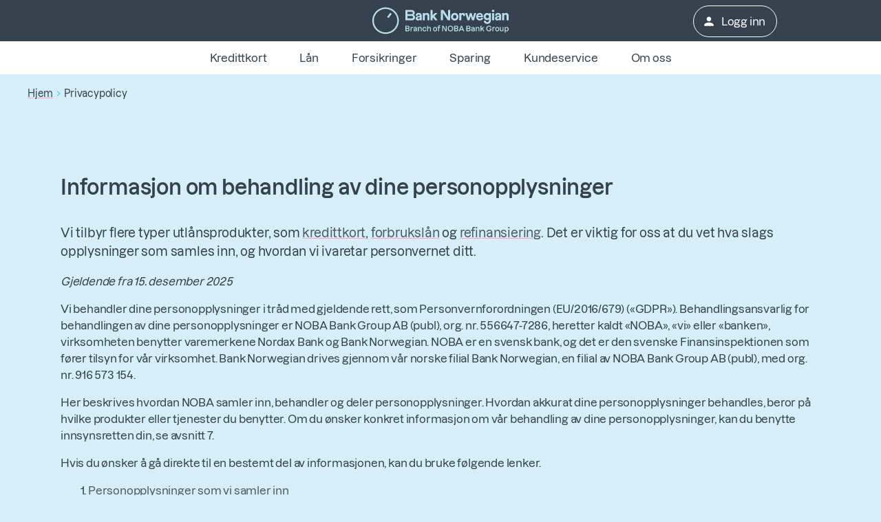

--- FILE ---
content_type: text/html
request_url: https://www.banknorwegian.no/privacypolicy/
body_size: 39580
content:
<!DOCTYPE html>
<html
  lang="nb"
  data-consent="0"
  data-api="/c/api"
>
  <head>
    <meta charset="utf-8" />
    <title>Slik behandler vi dine personopplysninger hos Bank Norwegian</title>
    <meta name="viewport" content="width=device-width, initial-scale=1.0, shrink-to-fit=no" />
    <meta
      http-equiv="delegate-ch"
      content="sec-ch-width https://res.cloudinary.com; sec-ch-dpr https://res.cloudinary.com; sec-ch-viewport-width https://res.cloudinary.com;"
    />
    <meta property="og:url" content="https://www.banknorwegian.no/privacypolicy/" prefix="og: http://ogp.me/ns#" data-react-helmet="true"/><meta property="og:description" content="Les hvordan vi samler inn, behandler og beskytter dine personopplysninger når du søker om eller bruker våre produkter som kredittkort, lån og refinansiering." prefix="og: http://ogp.me/ns#" data-react-helmet="true"/><meta property="og:title" content="Slik behandler vi dine personopplysninger hos Bank Norwegian" prefix="og: http://ogp.me/ns#" data-react-helmet="true"/><meta property="og:type" content="article" prefix="og: http://ogp.me/ns#" data-react-helmet="true"/><meta property="og:updated_time" content="15/12/2025 11:44:03" prefix="og: http://ogp.me/ns#" data-react-helmet="true"/><meta property="og:image" content="https://res.cloudinary.com/banknorwegian/image/upload/q_auto/cms/media/f14hsu4r/bank-norwegian-credit-card-some-share.png" prefix="og: http://ogp.me/ns#" data-react-helmet="true"/><meta property="og:image:secure_url" content="https://res.cloudinary.com/banknorwegian/image/upload/q_auto/cms/media/f14hsu4r/bank-norwegian-credit-card-some-share.png" prefix="og: http://ogp.me/ns#" data-react-helmet="true"/><meta property="og:image:alt" content="" prefix="og: http://ogp.me/ns#" data-react-helmet="true"/><meta property="og:image:width" content="1080" prefix="og: http://ogp.me/ns#" data-react-helmet="true"/><meta property="og:image:height" content="1080" prefix="og: http://ogp.me/ns#" data-react-helmet="true"/><meta property="og:image:type" content="png" prefix="og: http://ogp.me/ns#" data-react-helmet="true"/><meta name="description" content="Les hvordan vi samler inn, behandler og beskytter dine personopplysninger når du søker om eller bruker våre produkter som kredittkort, lån og refinansiering." data-react-helmet="true" /><meta name="robots" content="noindex" data-react-helmet="true" />
    <script>window.dataLayer = window.dataLayer || []; window.dataLayer.push({IsApp:JSON.parse('"False"')})</script><script>window.dataLayer = window.dataLayer || []; window.dataLayer.push({IsSignedIn:JSON.parse('false')})</script>
    <script>window.dataLayer = window.dataLayer || []; function gtag(){dataLayer.push(arguments);};gtag('consent', 'default', {'ad_storage': 'denied','analytics_storage':'denied','ad_user_data': 'denied','ad_personalization':'denied'});</script>
    <script>(function (w, d, s, l, i) {w[l] = w[l] || [];w[l].push({"gtm.start": new Date().getTime(),event: "gtm.js",});var f = d.getElementsByTagName(s)[0],j = d.createElement(s),dl = l != "dataLayer" ? "&l=" + l : "";j.async = true;j.src = "https://www.googletagmanager.com/gtm.js?id=" + i + dl;f.parentNode.insertBefore(j, f);})(window, document, "script", "dataLayer", "GTM-WW4W6B");</script>
    

    <link rel="preconnect" href="https://res.cloudinary.com" />
    <link rel="preconnect" href="https://res.cloudinary.com" crossorigin />

    <link
      rel="icon"
      href="https://res.cloudinary.com/banknorwegian/image/upload/w_16,h_16/statics/favicon/favicon.ico"
      sizes="any"
    />
    <link
      rel="icon"
      href="https://res.cloudinary.com/banknorwegian/image/upload/w_128,h_128/statics/favicon/favicon.svg"
      type="image/svg+xml"
    />
    <link
      rel="apple-touch-icon"
      href="https://res.cloudinary.com/banknorwegian/image/upload/w_180,h_180/statics/favicon/favicon.png"
    />
    <link rel="manifest" href="/webapp-manifest.json" />

    <link rel="canonical" href="https://www.banknorwegian.no/privacypolicy/" data-react-helmet="true">
    <style name="preload-fonts">
      @font-face {
        font-family: ApercuPro;
        font-display: swap;
        src: url("https://res.cloudinary.com/banknorwegian/raw/upload/statics/Lazzer-Medium.woff2");
      }
      @font-face {
        font-family: ApercuPro;
        font-weight: bold;
        font-display: swap;
        src: url("https://res.cloudinary.com/banknorwegian/raw/upload/statics/Lazzer-SemiBold.woff2");
      }
      html {
        font-size: 10px;
        letter-spacing: -0.02em;
      }
      html * {
        font-size: inherit;
      }
      body {
        font-family: "ApercuPro", Arial, Helvetica, sans-serif;
        background-color: #d6edfa;
        font-size: 1.6rem;
      }
      h1,
      h2,
      h3 {
        font-family: "ApercuPro", Arial, Helvetica, sans-serif;
        font-weight: bold;
      }
      img {
        max-width: 100%;
      }
    </style>
    <style data-emotion="bnmuijbcj "></style>
    <link rel="stylesheet" crossorigin href="/assets/style-B6xrzc_8.css">
<link rel="modulepreload" crossorigin href="/assets/Explainer-H4MbDnlz.js">
  </head>

  <body>
    <noscript><iframe src="https://www.googletagmanager.com/ns.html?id=GTM-WW4W6B" height="0" width="0" style="display: none; visibility: hidden"></iframe></noscript>
    <div id="root"><style data-emotion="bnmuijbcj-global q1neuo">html{-webkit-font-smoothing:antialiased;-moz-osx-font-smoothing:grayscale;box-sizing:border-box;-webkit-text-size-adjust:100%;}*,*::before,*::after{box-sizing:inherit;}strong,b{font-weight:bold;}body{margin:0;color:var(--mui-palette-text-primary);font-family:ApercuPro,Helvetica,sans-serif;font-weight:400;font-size:1.3rem;line-height:1.5;background-color:var(--mui-palette-background-default);}@media (min-width:960px){body{font-size:1.6rem;}}@media print{body{background-color:var(--mui-palette-common-white);}}body::backdrop{background-color:var(--mui-palette-background-default);}html{font-size:10px;}*{scrollbar-color:#bdbdbd #eeeeee;scrollbar-width:thin;font-family:ApercuPro,Helvetica,sans-serif;}*::-webkit-scrollbar,* *::-webkit-scrollbar{background-color:#eeeeee;}*::-webkit-scrollbar-thumb,* *::-webkit-scrollbar-thumb{border-radius:8px;background-color:#bdbdbd;min-height:24px;border:3px solid #eeeeee;}*::-webkit-scrollbar-thumb:focus,* *::-webkit-scrollbar-thumb:focus{background-color:#bdbdbd;}*::-webkit-scrollbar-thumb:active,* *::-webkit-scrollbar-thumb:active{background-color:#bdbdbd;}*::-webkit-scrollbar-thumb:hover,* *::-webkit-scrollbar-thumb:hover{background-color:#bdbdbd;}*::-webkit-scrollbar-corner,* *::-webkit-scrollbar-corner{background-color:#eeeeee;}a{-webkit-text-decoration:none;text-decoration:none;}a:not([class^="Mui"],.not-text){-webkit-text-decoration:underline;text-decoration:underline;text-decoration-color:#FDA4AA;text-decoration-thickness:0.2rem;text-underline-offset:0.5rem;color:#4D5966;}a:not([class^="Mui"],.not-text):hover{color:#35414D;text-decoration-color:#FF7780;}a:not([class^="Mui"],.not-text):focus-visible{outline:auto;}</style><style data-emotion="bnmuijbcj-global 1f337me">.ios.ios.ios .MuiInput-input:focus{border-color:#2BB4EF;}.ios.ios .MuiInput-input:hover{border-color:#4F4F4F;}.ios.ios.ios .Mui-focused .MuiInputAdornment-standard,.ios.ios.ios .Mui-focused .MuiAutocomplete-endAdornment{border-color:#2BB4EF;}.ios.ios :hover .MuiInputAdornment-standard{border-color:#4F4F4F;}</style><!--$--><style data-emotion="bnmuijbcj zf0iqh">.bnmuijbcj-zf0iqh{display:-webkit-box;display:-webkit-flex;display:-ms-flexbox;display:flex;-webkit-flex-direction:column;-ms-flex-direction:column;flex-direction:column;min-height:100vh;}</style><div class="MuiBox-root bnmuijbcj-zf0iqh" ><style data-emotion="bnmuijbcj lw7r3i">.bnmuijbcj-lw7r3i{position:absolute;overflow:hidden;font-size:2rem;clip:rect(0.1rem, 0.1rem, 0.1rem, 0.1rem);width:0.1rem;height:0.1rem;word-wrap:normal;display:block;padding:0.8rem;text-align:center;-webkit-text-decoration:none;text-decoration:none;color:var(--mui-palette-secondary-light);background-color:var(--mui-palette-tertiary-darker);outline:none;font-weight:bold;}.bnmuijbcj-lw7r3i:focus{position:static;overflow:visible;clip:auto;width:auto;height:auto;}.bnmuijbcj-lw7r3i:focus span{z-index:100;outline:0.3rem solid #FDA4AA;outline-offset:0.2rem;-webkit-transition:none;transition:none;-webkit-text-decoration:none;text-decoration:none;}</style><a class="MuiBox-root bnmuijbcj-lw7r3i" href="#MainContent"><span>Hopp til hovedinnhold</span></a><header class="MuiBox-root bnmuijbcj-0"><style data-emotion="bnmuijbcj jakecu">.bnmuijbcj-jakecu{background-color:var(--mui-palette-tertiary-dark);}@media (min-width:0px){.bnmuijbcj-jakecu{padding-left:1.6rem;padding-right:1.6rem;}}@media (min-width:960px){.bnmuijbcj-jakecu{padding-left:0rem;padding-right:0rem;}}@media print{.bnmuijbcj-jakecu{background-color:transparent;}}</style><div class="MuiBox-root bnmuijbcj-jakecu" data-uit-container="header"><style data-emotion="bnmuijbcj 1kugh46">.bnmuijbcj-1kugh46{display:grid;grid-template-columns:3fr 1fr;gap:0.8rem;-webkit-align-items:center;-webkit-box-align:center;-ms-flex-align:center;align-items:center;min-height:6rem;max-width:122.8rem;margin-left:auto;margin-right:auto;}@media (min-width:960px){.bnmuijbcj-1kugh46{padding-left:0.8rem;padding-right:0.8rem;grid-template-columns:1fr 3fr 1fr;}}</style><div class="MuiBox-root bnmuijbcj-1kugh46"><style data-emotion="bnmuijbcj zcboko">@media (max-width:959.95px){.bnmuijbcj-zcboko{display:none;}}</style><div class="MuiBox-root bnmuijbcj-zcboko"></div><style data-emotion="bnmuijbcj 1lp1i7r">.bnmuijbcj-1lp1i7r{display:-webkit-box;display:-webkit-flex;display:-ms-flexbox;display:flex;-webkit-box-pack:left;-ms-flex-pack:left;-webkit-justify-content:left;justify-content:left;max-height:4rem;}@media (min-width:960px){.bnmuijbcj-1lp1i7r{-webkit-box-pack:center;-ms-flex-pack:center;-webkit-justify-content:center;justify-content:center;}}@media print{.bnmuijbcj-1lp1i7r{-webkit-box-pack:center;-ms-flex-pack:center;-webkit-justify-content:center;justify-content:center;}}</style><div class="MuiBox-root bnmuijbcj-1lp1i7r"><style data-emotion="bnmuijbcj ezlg4w">.bnmuijbcj-ezlg4w{-webkit-text-decoration:underline;text-decoration:underline;text-decoration-color:var(--Link-underlineColor);--Link-underlineColor:oklch(from var(--mui-palette-primary-main) l c h / 0.4);-webkit-text-decoration:underline;text-decoration:underline;text-decoration-color:#FDA4AA;text-decoration-thickness:0.2rem;text-underline-offset:0.5rem;color:#4D5966;display:-webkit-box;display:-webkit-flex;display:-ms-flexbox;display:flex;-webkit-align-items:center;-webkit-box-align:center;-ms-flex-align:center;align-items:center;height:100%;}.bnmuijbcj-ezlg4w:hover{text-decoration-color:inherit;}.bnmuijbcj-ezlg4w:hover{color:#35414D;text-decoration-color:#FF7780;}.bnmuijbcj-ezlg4w:focus-visible,.bnmuijbcj-ezlg4w.Mui-focusVisible{outline:auto;}</style><style data-emotion="bnmuijbcj gsvsnu">.bnmuijbcj-gsvsnu{margin:0;font:inherit;line-height:inherit;letter-spacing:inherit;color:var(--mui-palette-primary-main);-webkit-text-decoration:underline;text-decoration:underline;text-decoration-color:var(--Link-underlineColor);--Link-underlineColor:oklch(from var(--mui-palette-primary-main) l c h / 0.4);-webkit-text-decoration:underline;text-decoration:underline;text-decoration-color:#FDA4AA;text-decoration-thickness:0.2rem;text-underline-offset:0.5rem;color:#4D5966;display:-webkit-box;display:-webkit-flex;display:-ms-flexbox;display:flex;-webkit-align-items:center;-webkit-box-align:center;-ms-flex-align:center;align-items:center;height:100%;}.bnmuijbcj-gsvsnu:hover{text-decoration-color:inherit;}.bnmuijbcj-gsvsnu:hover{color:#35414D;text-decoration-color:#FF7780;}.bnmuijbcj-gsvsnu:focus-visible,.bnmuijbcj-gsvsnu.Mui-focusVisible{outline:auto;}</style><a class="MuiTypography-root MuiTypography-inherit MuiLink-root MuiLink-underlineAlways bnmuijbcj-gsvsnu" href="/" aria-label="Gå til forsiden" data-uit=""><style data-emotion="bnmuijbcj 1kpcauj">.bnmuijbcj-1kpcauj{max-width:100%;max-height:100%;}</style><img width="200" height="40" alt="Logo Bank Norwegian Branch of NOBA Bank Group" src="https://res.cloudinary.com/banknorwegian/image/upload/statics/logo.svg" class="bnmuijbcj-1kpcauj"/></a></div><style data-emotion="bnmuijbcj 1lqusyl">.bnmuijbcj-1lqusyl{display:-webkit-box;display:-webkit-flex;display:-ms-flexbox;display:flex;padding-top:0.1rem;-webkit-box-pack:right;-ms-flex-pack:right;-webkit-justify-content:right;justify-content:right;}@media print{.bnmuijbcj-1lqusyl{display:none;}}</style><div class="MuiBox-root bnmuijbcj-1lqusyl"><style data-emotion="bnmuijbcj yy1h7k">.bnmuijbcj-yy1h7k{display:-webkit-box;display:-webkit-flex;display:-ms-flexbox;display:flex;margin-right:-0.8rem;}</style><div class="MuiBox-root bnmuijbcj-yy1h7k" data-uit-container="button-container"><style data-emotion="bnmuijbcj ia1jrb">.bnmuijbcj-ia1jrb{font-family:ApercuPro,Helvetica,sans-serif;font-weight:500;font-size:1.2rem;line-height:1.75;text-transform:uppercase;min-width:64px;padding:6px 16px;border:0;border-radius:var(--mui-shape-borderRadius);-webkit-transition:background-color 250ms cubic-bezier(0.4, 0, 0.2, 1) 0ms,box-shadow 250ms cubic-bezier(0.4, 0, 0.2, 1) 0ms,border-color 250ms cubic-bezier(0.4, 0, 0.2, 1) 0ms,color 250ms cubic-bezier(0.4, 0, 0.2, 1) 0ms;transition:background-color 250ms cubic-bezier(0.4, 0, 0.2, 1) 0ms,box-shadow 250ms cubic-bezier(0.4, 0, 0.2, 1) 0ms,border-color 250ms cubic-bezier(0.4, 0, 0.2, 1) 0ms,color 250ms cubic-bezier(0.4, 0, 0.2, 1) 0ms;padding:5px 15px;border:1px solid currentColor;border-color:var(--variant-outlinedBorder, currentColor);background-color:var(--variant-outlinedBg);color:var(--variant-outlinedColor);--variant-textColor:var(--mui-palette-primary-main);--variant-outlinedColor:var(--mui-palette-primary-main);--variant-outlinedBorder:oklch(from var(--mui-palette-primary-main) l c h / 0.5);--variant-containedColor:var(--mui-palette-primary-contrastText);--variant-containedBg:var(--mui-palette-primary-main);-webkit-transition:background-color 250ms cubic-bezier(0.4, 0, 0.2, 1) 0ms,box-shadow 250ms cubic-bezier(0.4, 0, 0.2, 1) 0ms,border-color 250ms cubic-bezier(0.4, 0, 0.2, 1) 0ms;transition:background-color 250ms cubic-bezier(0.4, 0, 0.2, 1) 0ms,box-shadow 250ms cubic-bezier(0.4, 0, 0.2, 1) 0ms,border-color 250ms cubic-bezier(0.4, 0, 0.2, 1) 0ms;border-radius:3rem;text-transform:initial;padding-top:0.8rem;padding-bottom:0.8rem;padding-left:2.4rem;padding-right:2.4rem;font-size:1.5rem;color:var(--mui-palette-text-secondary);border-color:#35414D;color:white;border-color:white;white-space:nowrap;padding-left:1.6rem;padding-right:1.6rem;font-size:1.2rem!important;}@media (min-width:960px){.bnmuijbcj-ia1jrb{font-size:1.3714rem;}}.bnmuijbcj-ia1jrb:hover{-webkit-text-decoration:none;text-decoration:none;}.bnmuijbcj-ia1jrb.Mui-disabled{color:var(--mui-palette-action-disabled);}.bnmuijbcj-ia1jrb.Mui-disabled{border:1px solid var(--mui-palette-action-disabledBackground);}@media (hover: hover){.bnmuijbcj-ia1jrb:hover{--variant-containedBg:var(--mui-palette-primary-dark);--variant-textBg:oklch(from var(--mui-palette-primary-main) l c h / calc(var(--mui-palette-action-hoverOpacity)));--variant-outlinedBorder:var(--mui-palette-primary-main);--variant-outlinedBg:oklch(from var(--mui-palette-primary-main) l c h / calc(var(--mui-palette-action-hoverOpacity)));}}.bnmuijbcj-ia1jrb.MuiButton-loading{color:transparent;}.bnmuijbcj-ia1jrb:hover{border-color:#35414D;outline:1px solid #35414D;}@media (min-width:960px){.bnmuijbcj-ia1jrb{font-size:1.6rem!important;}}.bnmuijbcj-ia1jrb:hover{border-color:white;}@media (max-width:959.95px){.bnmuijbcj-ia1jrb{margin-right:0.8rem;}}</style><style data-emotion="bnmuijbcj 1c1jhac">.bnmuijbcj-1c1jhac{display:-webkit-inline-box;display:-webkit-inline-flex;display:-ms-inline-flexbox;display:inline-flex;-webkit-align-items:center;-webkit-box-align:center;-ms-flex-align:center;align-items:center;-webkit-box-pack:center;-ms-flex-pack:center;-webkit-justify-content:center;justify-content:center;position:relative;box-sizing:border-box;-webkit-tap-highlight-color:transparent;background-color:transparent;outline:0;border:0;margin:0;border-radius:0;padding:0;cursor:pointer;-webkit-user-select:none;-moz-user-select:none;-ms-user-select:none;user-select:none;vertical-align:middle;-moz-appearance:none;-webkit-appearance:none;-webkit-text-decoration:none;text-decoration:none;color:inherit;box-shadow:none!important;font-family:ApercuPro,Helvetica,sans-serif;font-weight:500;font-size:1.2rem;line-height:1.75;text-transform:uppercase;min-width:64px;padding:6px 16px;border:0;border-radius:var(--mui-shape-borderRadius);-webkit-transition:background-color 250ms cubic-bezier(0.4, 0, 0.2, 1) 0ms,box-shadow 250ms cubic-bezier(0.4, 0, 0.2, 1) 0ms,border-color 250ms cubic-bezier(0.4, 0, 0.2, 1) 0ms,color 250ms cubic-bezier(0.4, 0, 0.2, 1) 0ms;transition:background-color 250ms cubic-bezier(0.4, 0, 0.2, 1) 0ms,box-shadow 250ms cubic-bezier(0.4, 0, 0.2, 1) 0ms,border-color 250ms cubic-bezier(0.4, 0, 0.2, 1) 0ms,color 250ms cubic-bezier(0.4, 0, 0.2, 1) 0ms;padding:5px 15px;border:1px solid currentColor;border-color:var(--variant-outlinedBorder, currentColor);background-color:var(--variant-outlinedBg);color:var(--variant-outlinedColor);--variant-textColor:var(--mui-palette-primary-main);--variant-outlinedColor:var(--mui-palette-primary-main);--variant-outlinedBorder:oklch(from var(--mui-palette-primary-main) l c h / 0.5);--variant-containedColor:var(--mui-palette-primary-contrastText);--variant-containedBg:var(--mui-palette-primary-main);-webkit-transition:background-color 250ms cubic-bezier(0.4, 0, 0.2, 1) 0ms,box-shadow 250ms cubic-bezier(0.4, 0, 0.2, 1) 0ms,border-color 250ms cubic-bezier(0.4, 0, 0.2, 1) 0ms;transition:background-color 250ms cubic-bezier(0.4, 0, 0.2, 1) 0ms,box-shadow 250ms cubic-bezier(0.4, 0, 0.2, 1) 0ms,border-color 250ms cubic-bezier(0.4, 0, 0.2, 1) 0ms;border-radius:3rem;text-transform:initial;padding-top:0.8rem;padding-bottom:0.8rem;padding-left:2.4rem;padding-right:2.4rem;font-size:1.5rem;color:var(--mui-palette-text-secondary);border-color:#35414D;color:white;border-color:white;white-space:nowrap;padding-left:1.6rem;padding-right:1.6rem;font-size:1.2rem!important;}.bnmuijbcj-1c1jhac::-moz-focus-inner{border-style:none;}.bnmuijbcj-1c1jhac.Mui-disabled{pointer-events:none;cursor:default;}@media print{.bnmuijbcj-1c1jhac{-webkit-print-color-adjust:exact;color-adjust:exact;}}.bnmuijbcj-1c1jhac:focus-visible,.bnmuijbcj-1c1jhac.Mui-focusVisible{outline:auto;}@media (min-width:960px){.bnmuijbcj-1c1jhac{font-size:1.3714rem;}}.bnmuijbcj-1c1jhac:hover{-webkit-text-decoration:none;text-decoration:none;}.bnmuijbcj-1c1jhac.Mui-disabled{color:var(--mui-palette-action-disabled);}.bnmuijbcj-1c1jhac.Mui-disabled{border:1px solid var(--mui-palette-action-disabledBackground);}@media (hover: hover){.bnmuijbcj-1c1jhac:hover{--variant-containedBg:var(--mui-palette-primary-dark);--variant-textBg:oklch(from var(--mui-palette-primary-main) l c h / calc(var(--mui-palette-action-hoverOpacity)));--variant-outlinedBorder:var(--mui-palette-primary-main);--variant-outlinedBg:oklch(from var(--mui-palette-primary-main) l c h / calc(var(--mui-palette-action-hoverOpacity)));}}.bnmuijbcj-1c1jhac.MuiButton-loading{color:transparent;}.bnmuijbcj-1c1jhac:hover{border-color:#35414D;outline:1px solid #35414D;}@media (min-width:960px){.bnmuijbcj-1c1jhac{font-size:1.6rem!important;}}.bnmuijbcj-1c1jhac:hover{border-color:white;}@media (max-width:959.95px){.bnmuijbcj-1c1jhac{margin-right:0.8rem;}}</style><a class="MuiButtonBase-root MuiButton-root MuiButton-outlined MuiButton-outlinedPrimary MuiButton-sizeMedium MuiButton-outlinedSizeMedium MuiButton-colorPrimary MuiButton-root MuiButton-outlined MuiButton-outlinedPrimary MuiButton-sizeMedium MuiButton-outlinedSizeMedium MuiButton-colorPrimary bnmuijbcj-1c1jhac" tabindex="0" type="button" title="Logg inn" href="/login/" data-uit="login"><style data-emotion="bnmuijbcj 1ygddt1">.bnmuijbcj-1ygddt1{display:inherit;margin-right:8px;margin-left:-4px;}.bnmuijbcj-1ygddt1>*:nth-of-type(1){font-size:20px;}</style><span class="MuiButton-icon MuiButton-startIcon MuiButton-iconSizeMedium bnmuijbcj-1ygddt1"><style data-emotion="bnmuijbcj 1ceryf3">.bnmuijbcj-1ceryf3{-webkit-user-select:none;-moz-user-select:none;-ms-user-select:none;user-select:none;width:1em;height:1em;display:inline-block;-webkit-flex-shrink:0;-ms-flex-negative:0;flex-shrink:0;-webkit-transition:fill 300ms cubic-bezier(0.4, 0, 0.2, 1) 0ms;transition:fill 300ms cubic-bezier(0.4, 0, 0.2, 1) 0ms;fill:currentColor;font-size:2.4rem;}</style><svg class="MuiSvgIcon-root MuiSvgIcon-fontSizeMedium bnmuijbcj-1ceryf3" focusable="false" aria-hidden="true" viewBox="0 0 24 24"><path d="M12 12c2.21 0 4-1.79 4-4s-1.79-4-4-4-4 1.79-4 4 1.79 4 4 4m0 2c-2.67 0-8 1.34-8 4v2h16v-2c0-2.66-5.33-4-8-4"></path></svg></span>Logg inn</a></div></div></div></div><style data-emotion="bnmuijbcj 1qusp0e">.bnmuijbcj-1qusp0e{background-color:var(--mui-palette-background-paper);color:var(--mui-palette-text-primary);-webkit-transition:box-shadow 300ms cubic-bezier(0.4, 0, 0.2, 1) 0ms;transition:box-shadow 300ms cubic-bezier(0.4, 0, 0.2, 1) 0ms;border-radius:4px;box-shadow:var(--Paper-shadow);background-image:var(--Paper-overlay);display:-webkit-box;display:-webkit-flex;display:-ms-flexbox;display:flex;position:relative;-webkit-box-pack:center;-ms-flex-pack:center;-webkit-justify-content:center;justify-content:center;-webkit-box-flex-wrap:nowrap;-webkit-flex-wrap:nowrap;-ms-flex-wrap:nowrap;flex-wrap:nowrap;overflow:hidden;border-radius:0;margin:0rem;padding:2px 2px;max-width:100%;min-height:4.1rem;}@media (min-width:960px){.bnmuijbcj-1qusp0e{min-height:4.8rem;}}@media print{.bnmuijbcj-1qusp0e{display:none;}}</style><div class="MuiPaper-root MuiPaper-elevation MuiPaper-rounded MuiPaper-elevation0 bnmuijbcj-1qusp0e" data-uit-container="top-navigation" style="--Paper-shadow:var(--mui-shadows-0)"><style data-emotion="bnmuijbcj 1hb10nk">.bnmuijbcj-1hb10nk{overflow-y:hidden;overflow-x:auto;scrollbar-width:thin;white-space:nowrap;margin-left:1.6rem;margin-right:1.6rem;}</style><nav class="MuiBox-root bnmuijbcj-1hb10nk"><style data-emotion="bnmuijbcj 172s773">.bnmuijbcj-172s773{font-family:ApercuPro,Helvetica,sans-serif;font-weight:500;font-size:1.2rem;line-height:1.75;text-transform:uppercase;min-width:64px;padding:6px 16px;border:0;border-radius:var(--mui-shape-borderRadius);-webkit-transition:background-color 250ms cubic-bezier(0.4, 0, 0.2, 1) 0ms,box-shadow 250ms cubic-bezier(0.4, 0, 0.2, 1) 0ms,border-color 250ms cubic-bezier(0.4, 0, 0.2, 1) 0ms,color 250ms cubic-bezier(0.4, 0, 0.2, 1) 0ms;transition:background-color 250ms cubic-bezier(0.4, 0, 0.2, 1) 0ms,box-shadow 250ms cubic-bezier(0.4, 0, 0.2, 1) 0ms,border-color 250ms cubic-bezier(0.4, 0, 0.2, 1) 0ms,color 250ms cubic-bezier(0.4, 0, 0.2, 1) 0ms;padding:6px 8px;color:var(--variant-textColor);background-color:var(--variant-textBg);--variant-textColor:var(--mui-palette-primary-main);--variant-outlinedColor:var(--mui-palette-primary-main);--variant-outlinedBorder:oklch(from var(--mui-palette-primary-main) l c h / 0.5);--variant-containedColor:var(--mui-palette-primary-contrastText);--variant-containedBg:var(--mui-palette-primary-main);-webkit-transition:background-color 250ms cubic-bezier(0.4, 0, 0.2, 1) 0ms,box-shadow 250ms cubic-bezier(0.4, 0, 0.2, 1) 0ms,border-color 250ms cubic-bezier(0.4, 0, 0.2, 1) 0ms;transition:background-color 250ms cubic-bezier(0.4, 0, 0.2, 1) 0ms,box-shadow 250ms cubic-bezier(0.4, 0, 0.2, 1) 0ms,border-color 250ms cubic-bezier(0.4, 0, 0.2, 1) 0ms;border-radius:3rem;text-transform:initial;padding-top:0.8rem;padding-bottom:0.8rem;padding-left:2.4rem;padding-right:2.4rem;font-size:1.5rem;color:var(--mui-palette-text-primary);min-width:0rem;overflow:clip;font-weight:normal;white-space:nowrap;}@media (min-width:960px){.bnmuijbcj-172s773{font-size:1.3714rem;}}.bnmuijbcj-172s773:hover{-webkit-text-decoration:none;text-decoration:none;}.bnmuijbcj-172s773.Mui-disabled{color:var(--mui-palette-action-disabled);}@media (hover: hover){.bnmuijbcj-172s773:hover{--variant-containedBg:var(--mui-palette-primary-dark);--variant-textBg:oklch(from var(--mui-palette-primary-main) l c h / calc(var(--mui-palette-action-hoverOpacity)));--variant-outlinedBorder:var(--mui-palette-primary-main);--variant-outlinedBg:oklch(from var(--mui-palette-primary-main) l c h / calc(var(--mui-palette-action-hoverOpacity)));}}.bnmuijbcj-172s773.MuiButton-loading{color:transparent;}.bnmuijbcj-172s773:hover{background-color:initial;}@media (min-width:0px){.bnmuijbcj-172s773{font-size:1.2rem!important;padding-left:0.8rem;padding-right:0.8rem;}}@media (min-width:960px){.bnmuijbcj-172s773{font-size:1.6rem!important;padding-left:2.4rem;padding-right:2.4rem;}}.bnmuijbcj-172s773.MuiButton-contained{background-color:#FCD6D4;}.bnmuijbcj-172s773.MuiButton-contained:hover{background-color:#FDA4AA;}</style><style data-emotion="bnmuijbcj 1a3gnmu">.bnmuijbcj-1a3gnmu{display:-webkit-inline-box;display:-webkit-inline-flex;display:-ms-inline-flexbox;display:inline-flex;-webkit-align-items:center;-webkit-box-align:center;-ms-flex-align:center;align-items:center;-webkit-box-pack:center;-ms-flex-pack:center;-webkit-justify-content:center;justify-content:center;position:relative;box-sizing:border-box;-webkit-tap-highlight-color:transparent;background-color:transparent;outline:0;border:0;margin:0;border-radius:0;padding:0;cursor:pointer;-webkit-user-select:none;-moz-user-select:none;-ms-user-select:none;user-select:none;vertical-align:middle;-moz-appearance:none;-webkit-appearance:none;-webkit-text-decoration:none;text-decoration:none;color:inherit;box-shadow:none!important;font-family:ApercuPro,Helvetica,sans-serif;font-weight:500;font-size:1.2rem;line-height:1.75;text-transform:uppercase;min-width:64px;padding:6px 16px;border:0;border-radius:var(--mui-shape-borderRadius);-webkit-transition:background-color 250ms cubic-bezier(0.4, 0, 0.2, 1) 0ms,box-shadow 250ms cubic-bezier(0.4, 0, 0.2, 1) 0ms,border-color 250ms cubic-bezier(0.4, 0, 0.2, 1) 0ms,color 250ms cubic-bezier(0.4, 0, 0.2, 1) 0ms;transition:background-color 250ms cubic-bezier(0.4, 0, 0.2, 1) 0ms,box-shadow 250ms cubic-bezier(0.4, 0, 0.2, 1) 0ms,border-color 250ms cubic-bezier(0.4, 0, 0.2, 1) 0ms,color 250ms cubic-bezier(0.4, 0, 0.2, 1) 0ms;padding:6px 8px;color:var(--variant-textColor);background-color:var(--variant-textBg);--variant-textColor:var(--mui-palette-primary-main);--variant-outlinedColor:var(--mui-palette-primary-main);--variant-outlinedBorder:oklch(from var(--mui-palette-primary-main) l c h / 0.5);--variant-containedColor:var(--mui-palette-primary-contrastText);--variant-containedBg:var(--mui-palette-primary-main);-webkit-transition:background-color 250ms cubic-bezier(0.4, 0, 0.2, 1) 0ms,box-shadow 250ms cubic-bezier(0.4, 0, 0.2, 1) 0ms,border-color 250ms cubic-bezier(0.4, 0, 0.2, 1) 0ms;transition:background-color 250ms cubic-bezier(0.4, 0, 0.2, 1) 0ms,box-shadow 250ms cubic-bezier(0.4, 0, 0.2, 1) 0ms,border-color 250ms cubic-bezier(0.4, 0, 0.2, 1) 0ms;border-radius:3rem;text-transform:initial;padding-top:0.8rem;padding-bottom:0.8rem;padding-left:2.4rem;padding-right:2.4rem;font-size:1.5rem;color:var(--mui-palette-text-primary);min-width:0rem;overflow:clip;font-weight:normal;white-space:nowrap;}.bnmuijbcj-1a3gnmu::-moz-focus-inner{border-style:none;}.bnmuijbcj-1a3gnmu.Mui-disabled{pointer-events:none;cursor:default;}@media print{.bnmuijbcj-1a3gnmu{-webkit-print-color-adjust:exact;color-adjust:exact;}}.bnmuijbcj-1a3gnmu:focus-visible,.bnmuijbcj-1a3gnmu.Mui-focusVisible{outline:auto;}@media (min-width:960px){.bnmuijbcj-1a3gnmu{font-size:1.3714rem;}}.bnmuijbcj-1a3gnmu:hover{-webkit-text-decoration:none;text-decoration:none;}.bnmuijbcj-1a3gnmu.Mui-disabled{color:var(--mui-palette-action-disabled);}@media (hover: hover){.bnmuijbcj-1a3gnmu:hover{--variant-containedBg:var(--mui-palette-primary-dark);--variant-textBg:oklch(from var(--mui-palette-primary-main) l c h / calc(var(--mui-palette-action-hoverOpacity)));--variant-outlinedBorder:var(--mui-palette-primary-main);--variant-outlinedBg:oklch(from var(--mui-palette-primary-main) l c h / calc(var(--mui-palette-action-hoverOpacity)));}}.bnmuijbcj-1a3gnmu.MuiButton-loading{color:transparent;}.bnmuijbcj-1a3gnmu:hover{background-color:initial;}@media (min-width:0px){.bnmuijbcj-1a3gnmu{font-size:1.2rem!important;padding-left:0.8rem;padding-right:0.8rem;}}@media (min-width:960px){.bnmuijbcj-1a3gnmu{font-size:1.6rem!important;padding-left:2.4rem;padding-right:2.4rem;}}.bnmuijbcj-1a3gnmu.MuiButton-contained{background-color:#FCD6D4;}.bnmuijbcj-1a3gnmu.MuiButton-contained:hover{background-color:#FDA4AA;}</style><a class="MuiButtonBase-root MuiButton-root MuiButton-text MuiButton-textPrimary MuiButton-sizeMedium MuiButton-textSizeMedium MuiButton-colorPrimary MuiButton-root MuiButton-text MuiButton-textPrimary MuiButton-sizeMedium MuiButton-textSizeMedium MuiButton-colorPrimary bnmuijbcj-1a3gnmu" tabindex="0" type="button" title="Kredittkort" href="/kredittkort/" data-uit="kredittkort">Kredittkort</a><a class="MuiButtonBase-root MuiButton-root MuiButton-text MuiButton-textPrimary MuiButton-sizeMedium MuiButton-textSizeMedium MuiButton-colorPrimary MuiButton-root MuiButton-text MuiButton-textPrimary MuiButton-sizeMedium MuiButton-textSizeMedium MuiButton-colorPrimary bnmuijbcj-1a3gnmu" tabindex="0" type="button" title="Lån" href="/lan/" data-uit="lan">Lån</a><a class="MuiButtonBase-root MuiButton-root MuiButton-text MuiButton-textPrimary MuiButton-sizeMedium MuiButton-textSizeMedium MuiButton-colorPrimary MuiButton-root MuiButton-text MuiButton-textPrimary MuiButton-sizeMedium MuiButton-textSizeMedium MuiButton-colorPrimary bnmuijbcj-1a3gnmu" tabindex="0" type="button" title="Forsikringer" href="/forsikringer/" data-uit="forsikringer">Forsikringer</a><a class="MuiButtonBase-root MuiButton-root MuiButton-text MuiButton-textPrimary MuiButton-sizeMedium MuiButton-textSizeMedium MuiButton-colorPrimary MuiButton-root MuiButton-text MuiButton-textPrimary MuiButton-sizeMedium MuiButton-textSizeMedium MuiButton-colorPrimary bnmuijbcj-1a3gnmu" tabindex="0" type="button" title="Sparing" href="/sparing/" data-uit="sparing">Sparing</a><a class="MuiButtonBase-root MuiButton-root MuiButton-text MuiButton-textPrimary MuiButton-sizeMedium MuiButton-textSizeMedium MuiButton-colorPrimary MuiButton-root MuiButton-text MuiButton-textPrimary MuiButton-sizeMedium MuiButton-textSizeMedium MuiButton-colorPrimary bnmuijbcj-1a3gnmu" tabindex="0" type="button" title="Kundeservice" href="/kundeservice/" data-uit="kundeservice">Kundeservice</a><a class="MuiButtonBase-root MuiButton-root MuiButton-text MuiButton-textPrimary MuiButton-sizeMedium MuiButton-textSizeMedium MuiButton-colorPrimary MuiButton-root MuiButton-text MuiButton-textPrimary MuiButton-sizeMedium MuiButton-textSizeMedium MuiButton-colorPrimary bnmuijbcj-1a3gnmu" tabindex="0" type="button" title="Om oss" href="/om-oss/" data-uit="om-oss">Om oss</a></nav></div></header><style data-emotion="bnmuijbcj 3itbny">.bnmuijbcj-3itbny{display:-webkit-box;display:-webkit-flex;display:-ms-flexbox;display:flex;-webkit-box-pack:center;-ms-flex-pack:center;-webkit-justify-content:center;justify-content:center;margin:1.6rem;margin-bottom:0.8rem;}</style><div class="MuiBox-root bnmuijbcj-3itbny"><style data-emotion="bnmuijbcj 1cmhwjj">.bnmuijbcj-1cmhwjj{width:120rem;display:-webkit-box;display:-webkit-flex;display:-ms-flexbox;display:flex;-webkit-box-flex-wrap:wrap;-webkit-flex-wrap:wrap;-ms-flex-wrap:wrap;flex-wrap:wrap;margin-left:0.8rem;margin-right:0.8rem;}@media (max-width:959.95px){.bnmuijbcj-1cmhwjj{max-width:60rem;}}</style><nav class="MuiBox-root bnmuijbcj-1cmhwjj" aria-label="breadcrumbs"><style data-emotion="bnmuijbcj 1iukq1z">.bnmuijbcj-1iukq1z{font-family:ApercuPro,Helvetica,sans-serif;font-weight:500;font-size:1.2rem;line-height:1.75;text-transform:uppercase;min-width:64px;padding:6px 16px;border:0;border-radius:var(--mui-shape-borderRadius);-webkit-transition:background-color 250ms cubic-bezier(0.4, 0, 0.2, 1) 0ms,box-shadow 250ms cubic-bezier(0.4, 0, 0.2, 1) 0ms,border-color 250ms cubic-bezier(0.4, 0, 0.2, 1) 0ms,color 250ms cubic-bezier(0.4, 0, 0.2, 1) 0ms;transition:background-color 250ms cubic-bezier(0.4, 0, 0.2, 1) 0ms,box-shadow 250ms cubic-bezier(0.4, 0, 0.2, 1) 0ms,border-color 250ms cubic-bezier(0.4, 0, 0.2, 1) 0ms,color 250ms cubic-bezier(0.4, 0, 0.2, 1) 0ms;padding:6px 8px;color:var(--variant-textColor);background-color:var(--variant-textBg);--variant-textColor:var(--mui-palette-primary-main);--variant-outlinedColor:var(--mui-palette-primary-main);--variant-outlinedBorder:oklch(from var(--mui-palette-primary-main) l c h / 0.5);--variant-containedColor:var(--mui-palette-primary-contrastText);--variant-containedBg:var(--mui-palette-primary-main);-webkit-transition:background-color 250ms cubic-bezier(0.4, 0, 0.2, 1) 0ms,box-shadow 250ms cubic-bezier(0.4, 0, 0.2, 1) 0ms,border-color 250ms cubic-bezier(0.4, 0, 0.2, 1) 0ms;transition:background-color 250ms cubic-bezier(0.4, 0, 0.2, 1) 0ms,box-shadow 250ms cubic-bezier(0.4, 0, 0.2, 1) 0ms,border-color 250ms cubic-bezier(0.4, 0, 0.2, 1) 0ms;border-radius:0;text-transform:initial;padding-top:0.8rem;padding-bottom:0.8rem;padding-left:2.4rem;padding-right:2.4rem;font-size:1.5rem;color:var(--mui-palette-text-primary);min-width:0rem;padding:0rem;min-width:0;}@media (min-width:960px){.bnmuijbcj-1iukq1z{font-size:1.3714rem;}}.bnmuijbcj-1iukq1z:hover{-webkit-text-decoration:none;text-decoration:none;}.bnmuijbcj-1iukq1z.Mui-disabled{color:var(--mui-palette-action-disabled);}@media (hover: hover){.bnmuijbcj-1iukq1z:hover{--variant-containedBg:var(--mui-palette-primary-dark);--variant-textBg:oklch(from var(--mui-palette-primary-main) l c h / calc(var(--mui-palette-action-hoverOpacity)));--variant-outlinedBorder:var(--mui-palette-primary-main);--variant-outlinedBg:oklch(from var(--mui-palette-primary-main) l c h / calc(var(--mui-palette-action-hoverOpacity)));}}.bnmuijbcj-1iukq1z.MuiButton-loading{color:transparent;}.bnmuijbcj-1iukq1z:hover{background-color:initial;}@media (min-width:0px){.bnmuijbcj-1iukq1z{font-size:1.4rem;}}</style><style data-emotion="bnmuijbcj 17byivp">.bnmuijbcj-17byivp{display:-webkit-inline-box;display:-webkit-inline-flex;display:-ms-inline-flexbox;display:inline-flex;-webkit-align-items:center;-webkit-box-align:center;-ms-flex-align:center;align-items:center;-webkit-box-pack:center;-ms-flex-pack:center;-webkit-justify-content:center;justify-content:center;position:relative;box-sizing:border-box;-webkit-tap-highlight-color:transparent;background-color:transparent;outline:0;border:0;margin:0;border-radius:0;padding:0;cursor:pointer;-webkit-user-select:none;-moz-user-select:none;-ms-user-select:none;user-select:none;vertical-align:middle;-moz-appearance:none;-webkit-appearance:none;-webkit-text-decoration:none;text-decoration:none;color:inherit;box-shadow:none!important;font-family:ApercuPro,Helvetica,sans-serif;font-weight:500;font-size:1.2rem;line-height:1.75;text-transform:uppercase;min-width:64px;padding:6px 16px;border:0;border-radius:var(--mui-shape-borderRadius);-webkit-transition:background-color 250ms cubic-bezier(0.4, 0, 0.2, 1) 0ms,box-shadow 250ms cubic-bezier(0.4, 0, 0.2, 1) 0ms,border-color 250ms cubic-bezier(0.4, 0, 0.2, 1) 0ms,color 250ms cubic-bezier(0.4, 0, 0.2, 1) 0ms;transition:background-color 250ms cubic-bezier(0.4, 0, 0.2, 1) 0ms,box-shadow 250ms cubic-bezier(0.4, 0, 0.2, 1) 0ms,border-color 250ms cubic-bezier(0.4, 0, 0.2, 1) 0ms,color 250ms cubic-bezier(0.4, 0, 0.2, 1) 0ms;padding:6px 8px;color:var(--variant-textColor);background-color:var(--variant-textBg);--variant-textColor:var(--mui-palette-primary-main);--variant-outlinedColor:var(--mui-palette-primary-main);--variant-outlinedBorder:oklch(from var(--mui-palette-primary-main) l c h / 0.5);--variant-containedColor:var(--mui-palette-primary-contrastText);--variant-containedBg:var(--mui-palette-primary-main);-webkit-transition:background-color 250ms cubic-bezier(0.4, 0, 0.2, 1) 0ms,box-shadow 250ms cubic-bezier(0.4, 0, 0.2, 1) 0ms,border-color 250ms cubic-bezier(0.4, 0, 0.2, 1) 0ms;transition:background-color 250ms cubic-bezier(0.4, 0, 0.2, 1) 0ms,box-shadow 250ms cubic-bezier(0.4, 0, 0.2, 1) 0ms,border-color 250ms cubic-bezier(0.4, 0, 0.2, 1) 0ms;border-radius:0;text-transform:initial;padding-top:0.8rem;padding-bottom:0.8rem;padding-left:2.4rem;padding-right:2.4rem;font-size:1.5rem;color:var(--mui-palette-text-primary);min-width:0rem;padding:0rem;min-width:0;}.bnmuijbcj-17byivp::-moz-focus-inner{border-style:none;}.bnmuijbcj-17byivp.Mui-disabled{pointer-events:none;cursor:default;}@media print{.bnmuijbcj-17byivp{-webkit-print-color-adjust:exact;color-adjust:exact;}}.bnmuijbcj-17byivp:focus-visible,.bnmuijbcj-17byivp.Mui-focusVisible{outline:auto;}@media (min-width:960px){.bnmuijbcj-17byivp{font-size:1.3714rem;}}.bnmuijbcj-17byivp:hover{-webkit-text-decoration:none;text-decoration:none;}.bnmuijbcj-17byivp.Mui-disabled{color:var(--mui-palette-action-disabled);}@media (hover: hover){.bnmuijbcj-17byivp:hover{--variant-containedBg:var(--mui-palette-primary-dark);--variant-textBg:oklch(from var(--mui-palette-primary-main) l c h / calc(var(--mui-palette-action-hoverOpacity)));--variant-outlinedBorder:var(--mui-palette-primary-main);--variant-outlinedBg:oklch(from var(--mui-palette-primary-main) l c h / calc(var(--mui-palette-action-hoverOpacity)));}}.bnmuijbcj-17byivp.MuiButton-loading{color:transparent;}.bnmuijbcj-17byivp:hover{background-color:initial;}@media (min-width:0px){.bnmuijbcj-17byivp{font-size:1.4rem;}}</style><a class="MuiButtonBase-root MuiButton-root MuiButton-text MuiButton-textPrimary MuiButton-sizeMedium MuiButton-textSizeMedium MuiButton-colorPrimary MuiButton-root MuiButton-text MuiButton-textPrimary MuiButton-sizeMedium MuiButton-textSizeMedium MuiButton-colorPrimary bnmuijbcj-17byivp" tabindex="0" type="button" title="Hjem" href="/"><style data-emotion="bnmuijbcj qd1s12">.bnmuijbcj-qd1s12{-webkit-text-decoration:underline;text-decoration:underline;text-decoration-color:#FDA4AA;text-decoration-thickness:0.2rem;text-underline-offset:0.4rem;}.bnmuijbcj-qd1s12:hover{text-decoration-color:#FF7780;}</style><span class="MuiBox-root bnmuijbcj-qd1s12">Hjem</span></a><style data-emotion="bnmuijbcj 11b7dvg">.bnmuijbcj-11b7dvg{height:2.2rem;}</style><span class="MuiBox-root bnmuijbcj-11b7dvg"><style data-emotion="bnmuijbcj 2ec4d4">.bnmuijbcj-2ec4d4{-webkit-user-select:none;-moz-user-select:none;-ms-user-select:none;user-select:none;width:1em;height:1em;display:inline-block;-webkit-flex-shrink:0;-ms-flex-negative:0;flex-shrink:0;-webkit-transition:fill 300ms cubic-bezier(0.4, 0, 0.2, 1) 0ms;transition:fill 300ms cubic-bezier(0.4, 0, 0.2, 1) 0ms;fill:currentColor;font-size:2.4rem;font-size:16px;color:var(--mui-palette-secondary-main);margin-top:0.4rem;}</style><svg class="MuiSvgIcon-root MuiSvgIcon-fontSizeMedium bnmuijbcj-2ec4d4" focusable="false" aria-hidden="true" viewBox="0 0 24 24"><path d="M8.59 16.59 13.17 12 8.59 7.41 10 6l6 6-6 6z"></path></svg></span><style data-emotion="bnmuijbcj r9trif">.bnmuijbcj-r9trif{font-family:ApercuPro,Helvetica,sans-serif;font-weight:500;font-size:1.2rem;line-height:1.75;text-transform:uppercase;min-width:64px;padding:6px 16px;border:0;border-radius:var(--mui-shape-borderRadius);-webkit-transition:background-color 250ms cubic-bezier(0.4, 0, 0.2, 1) 0ms,box-shadow 250ms cubic-bezier(0.4, 0, 0.2, 1) 0ms,border-color 250ms cubic-bezier(0.4, 0, 0.2, 1) 0ms,color 250ms cubic-bezier(0.4, 0, 0.2, 1) 0ms;transition:background-color 250ms cubic-bezier(0.4, 0, 0.2, 1) 0ms,box-shadow 250ms cubic-bezier(0.4, 0, 0.2, 1) 0ms,border-color 250ms cubic-bezier(0.4, 0, 0.2, 1) 0ms,color 250ms cubic-bezier(0.4, 0, 0.2, 1) 0ms;padding:6px 8px;color:var(--variant-textColor);background-color:var(--variant-textBg);--variant-textColor:var(--mui-palette-primary-main);--variant-outlinedColor:var(--mui-palette-primary-main);--variant-outlinedBorder:oklch(from var(--mui-palette-primary-main) l c h / 0.5);--variant-containedColor:var(--mui-palette-primary-contrastText);--variant-containedBg:var(--mui-palette-primary-main);-webkit-transition:background-color 250ms cubic-bezier(0.4, 0, 0.2, 1) 0ms,box-shadow 250ms cubic-bezier(0.4, 0, 0.2, 1) 0ms,border-color 250ms cubic-bezier(0.4, 0, 0.2, 1) 0ms;transition:background-color 250ms cubic-bezier(0.4, 0, 0.2, 1) 0ms,box-shadow 250ms cubic-bezier(0.4, 0, 0.2, 1) 0ms,border-color 250ms cubic-bezier(0.4, 0, 0.2, 1) 0ms;border-radius:3rem;text-transform:initial;padding-top:0.8rem;padding-bottom:0.8rem;padding-left:2.4rem;padding-right:2.4rem;font-size:1.5rem;color:var(--mui-palette-text-primary);min-width:0rem;padding:0rem;min-width:0;cursor:default;}@media (min-width:960px){.bnmuijbcj-r9trif{font-size:1.3714rem;}}.bnmuijbcj-r9trif:hover{-webkit-text-decoration:none;text-decoration:none;}.bnmuijbcj-r9trif.Mui-disabled{color:var(--mui-palette-action-disabled);}@media (hover: hover){.bnmuijbcj-r9trif:hover{--variant-containedBg:var(--mui-palette-primary-dark);--variant-textBg:oklch(from var(--mui-palette-primary-main) l c h / calc(var(--mui-palette-action-hoverOpacity)));--variant-outlinedBorder:var(--mui-palette-primary-main);--variant-outlinedBg:oklch(from var(--mui-palette-primary-main) l c h / calc(var(--mui-palette-action-hoverOpacity)));}}.bnmuijbcj-r9trif.MuiButton-loading{color:transparent;}.bnmuijbcj-r9trif:hover{background-color:initial;}@media (min-width:0px){.bnmuijbcj-r9trif{font-size:1.4rem;}}</style><style data-emotion="bnmuijbcj 4jr04v">.bnmuijbcj-4jr04v{display:-webkit-inline-box;display:-webkit-inline-flex;display:-ms-inline-flexbox;display:inline-flex;-webkit-align-items:center;-webkit-box-align:center;-ms-flex-align:center;align-items:center;-webkit-box-pack:center;-ms-flex-pack:center;-webkit-justify-content:center;justify-content:center;position:relative;box-sizing:border-box;-webkit-tap-highlight-color:transparent;background-color:transparent;outline:0;border:0;margin:0;border-radius:0;padding:0;cursor:pointer;-webkit-user-select:none;-moz-user-select:none;-ms-user-select:none;user-select:none;vertical-align:middle;-moz-appearance:none;-webkit-appearance:none;-webkit-text-decoration:none;text-decoration:none;color:inherit;box-shadow:none!important;font-family:ApercuPro,Helvetica,sans-serif;font-weight:500;font-size:1.2rem;line-height:1.75;text-transform:uppercase;min-width:64px;padding:6px 16px;border:0;border-radius:var(--mui-shape-borderRadius);-webkit-transition:background-color 250ms cubic-bezier(0.4, 0, 0.2, 1) 0ms,box-shadow 250ms cubic-bezier(0.4, 0, 0.2, 1) 0ms,border-color 250ms cubic-bezier(0.4, 0, 0.2, 1) 0ms,color 250ms cubic-bezier(0.4, 0, 0.2, 1) 0ms;transition:background-color 250ms cubic-bezier(0.4, 0, 0.2, 1) 0ms,box-shadow 250ms cubic-bezier(0.4, 0, 0.2, 1) 0ms,border-color 250ms cubic-bezier(0.4, 0, 0.2, 1) 0ms,color 250ms cubic-bezier(0.4, 0, 0.2, 1) 0ms;padding:6px 8px;color:var(--variant-textColor);background-color:var(--variant-textBg);--variant-textColor:var(--mui-palette-primary-main);--variant-outlinedColor:var(--mui-palette-primary-main);--variant-outlinedBorder:oklch(from var(--mui-palette-primary-main) l c h / 0.5);--variant-containedColor:var(--mui-palette-primary-contrastText);--variant-containedBg:var(--mui-palette-primary-main);-webkit-transition:background-color 250ms cubic-bezier(0.4, 0, 0.2, 1) 0ms,box-shadow 250ms cubic-bezier(0.4, 0, 0.2, 1) 0ms,border-color 250ms cubic-bezier(0.4, 0, 0.2, 1) 0ms;transition:background-color 250ms cubic-bezier(0.4, 0, 0.2, 1) 0ms,box-shadow 250ms cubic-bezier(0.4, 0, 0.2, 1) 0ms,border-color 250ms cubic-bezier(0.4, 0, 0.2, 1) 0ms;border-radius:3rem;text-transform:initial;padding-top:0.8rem;padding-bottom:0.8rem;padding-left:2.4rem;padding-right:2.4rem;font-size:1.5rem;color:var(--mui-palette-text-primary);min-width:0rem;padding:0rem;min-width:0;cursor:default;}.bnmuijbcj-4jr04v::-moz-focus-inner{border-style:none;}.bnmuijbcj-4jr04v.Mui-disabled{pointer-events:none;cursor:default;}@media print{.bnmuijbcj-4jr04v{-webkit-print-color-adjust:exact;color-adjust:exact;}}.bnmuijbcj-4jr04v:focus-visible,.bnmuijbcj-4jr04v.Mui-focusVisible{outline:auto;}@media (min-width:960px){.bnmuijbcj-4jr04v{font-size:1.3714rem;}}.bnmuijbcj-4jr04v:hover{-webkit-text-decoration:none;text-decoration:none;}.bnmuijbcj-4jr04v.Mui-disabled{color:var(--mui-palette-action-disabled);}@media (hover: hover){.bnmuijbcj-4jr04v:hover{--variant-containedBg:var(--mui-palette-primary-dark);--variant-textBg:oklch(from var(--mui-palette-primary-main) l c h / calc(var(--mui-palette-action-hoverOpacity)));--variant-outlinedBorder:var(--mui-palette-primary-main);--variant-outlinedBg:oklch(from var(--mui-palette-primary-main) l c h / calc(var(--mui-palette-action-hoverOpacity)));}}.bnmuijbcj-4jr04v.MuiButton-loading{color:transparent;}.bnmuijbcj-4jr04v:hover{background-color:initial;}@media (min-width:0px){.bnmuijbcj-4jr04v{font-size:1.4rem;}}</style><span class="MuiButtonBase-root MuiButton-root MuiButton-text MuiButton-textPrimary MuiButton-sizeMedium MuiButton-textSizeMedium MuiButton-colorPrimary MuiButton-root MuiButton-text MuiButton-textPrimary MuiButton-sizeMedium MuiButton-textSizeMedium MuiButton-colorPrimary bnmuijbcj-4jr04v" tabindex="-1" type="button" role="button" title="Privacypolicy" aria-disabled="true">Privacypolicy</span></nav></div><script type="application/ld+json">{"@context":"https://schema.org","@type":"BreadcrumbList","itemListElement":[{"@type":"ListItem","name":"Hjem","position":1,"item":"https://www.banknorwegian.no/"},{"@type":"ListItem","name":"Privacypolicy","position":2,"item":"https://www.banknorwegian.no/privacypolicy/"}]}</script><div class="MuiBox-root bnmuijbcj-0" id="MainContent" tabindex="-1"><main><style data-emotion="bnmuijbcj 1l4w6pd">.bnmuijbcj-1l4w6pd{display:-webkit-box;display:-webkit-flex;display:-ms-flexbox;display:flex;-webkit-box-pack:center;-ms-flex-pack:center;-webkit-justify-content:center;justify-content:center;}</style><div class="MuiBox-root bnmuijbcj-1l4w6pd"><style data-emotion="bnmuijbcj 60do4e">.bnmuijbcj-60do4e{display:grid;grid-template-columns:1fr;overflow:hidden;margin:1.6rem;width:100%;max-width:120rem;}@media (max-width:959.95px){.bnmuijbcj-60do4e{grid-template-columns:1fr;grid-auto-rows:min-content;margin:1.6rem;max-width:60rem;}}.bnmuijbcj-60do4e .header{font-size:1.8rem;line-height:1;margin-top:0.8rem;margin-bottom:0.8rem;font-weight:normal;}.bnmuijbcj-60do4e .subHeader{line-height:1.1;margin-top:2.4rem;margin-bottom:2.4rem;}@media (min-width:0px){.bnmuijbcj-60do4e .subHeader{font-size:3rem;}}@media (min-width:960px){.bnmuijbcj-60do4e .subHeader{font-size:5rem;}}.bnmuijbcj-60do4e .headerH1{font-size:3rem;}@media (min-width:0px){.bnmuijbcj-60do4e .headerH2{font-size:2.4rem;}}@media (min-width:960px){.bnmuijbcj-60do4e .headerH2{font-size:2.6rem;}}@media (min-width:0px){.bnmuijbcj-60do4e .headerH3{font-size:2rem;}}@media (min-width:960px){.bnmuijbcj-60do4e .headerH3{font-size:2.4rem;}}@media (min-width:0px){.bnmuijbcj-60do4e .headerH4{font-size:1.6rem;}}@media (min-width:960px){.bnmuijbcj-60do4e .headerH4{font-size:2rem;}}@media (min-width:0px){.bnmuijbcj-60do4e .headerH5{font-size:1.6rem;}}@media (min-width:960px){.bnmuijbcj-60do4e .headerH5{font-size:1.8rem;}}@media (min-width:0px){.bnmuijbcj-60do4e .headerH6{font-size:1.6rem;}}@media (min-width:960px){.bnmuijbcj-60do4e .headerH6{font-size:1.6rem;}}.bnmuijbcj-60do4e .largeParagraph{font-size:1.8rem;}.bnmuijbcj-60do4e .priceExample{font-size:1.6rem;margin-top:0.8rem;margin-bottom:0.8rem;}</style><section class="MuiBox-root bnmuijbcj-60do4e" id=""><style data-emotion="bnmuijbcj wl1sni">.bnmuijbcj-wl1sni{display:-webkit-box;display:-webkit-flex;display:-ms-flexbox;display:flex;-webkit-box-pack:center;-ms-flex-pack:center;-webkit-justify-content:center;justify-content:center;-webkit-align-items:center;-webkit-box-align:center;-ms-flex-align:center;align-items:center;overflow:hidden;font-size:1.6rem;}@media (min-width:960px){.bnmuijbcj-wl1sni{-webkit-order:1;-ms-flex-order:1;order:1;}}</style><section class="MuiBox-root bnmuijbcj-wl1sni"><style data-emotion="bnmuijbcj 1v8ngvi">.bnmuijbcj-1v8ngvi{width:100%;}@media (min-width:0px){.bnmuijbcj-1v8ngvi{padding:1.6rem;}}@media (min-width:600px){.bnmuijbcj-1v8ngvi{padding:4.8rem;}}</style><div class="MuiBox-root bnmuijbcj-1v8ngvi"><style data-emotion="bnmuijbcj 1lep0f">@media (min-width:0px){.bnmuijbcj-1lep0f h2{line-height:3rem;font-size:2rem;}}@media (min-width:960px){.bnmuijbcj-1lep0f h2{line-height:3.5rem;font-size:3.2rem;}}.bnmuijbcj-1lep0f a{-webkit-text-decoration:underline;text-decoration:underline;text-decoration-color:#FDA4AA;text-decoration-thickness:0.2rem;text-underline-offset:0.5rem;color:#4D5966;}.bnmuijbcj-1lep0f a:hover{color:#35414D;text-decoration-color:#FF7780;}.bnmuijbcj-1lep0f ul{list-style-type:disc;margin-bottom:1rem;}.bnmuijbcj-1lep0f p{margin-top:0rem;}@media (max-width:599.95px){.bnmuijbcj-1lep0f .table-responsive{max-width:calc(100vw - 11.5rem);}}.bnmuijbcj-1lep0f .explainer-trigger{font-weight:inherit;cursor:pointer;border:unset;background-color:var(--mui-palette-primary-lighter);padding:0rem;}.bnmuijbcj-1lep0f .explainer-trigger:hover{background-color:var(--mui-palette-primary-light);}.bnmuijbcj-1lep0f .explainer-trigger .explainer-trigger-icon{width:1em;height:1em;margin-left:-0.1em;margin-bottom:-0.1em;}.bnmuijbcj-1lep0f .explainer-popup{margin:0rem;inset:auto;left:calc(50vw - 10em);top:calc(anchor(bottom) + 0.8rem);justify-self:anchor-center;max-width:min(90vw, 20em);padding:1.6rem;border:0.1rem solid;border-color:var(--mui-palette-tertiary-light);border-radius:calc(2 * var(--mui-shape-borderRadius));background-color:var(--mui-palette-background-paper);text-align:left;font-weight:normal;}@media (min-width:0px){.bnmuijbcj-1lep0f .explainer-popup{font-size:1.3rem;}}@media (min-width:960px){.bnmuijbcj-1lep0f .explainer-popup{font-size:1.6rem;}}.bnmuijbcj-1lep0f .explainer-popup-close{position:absolute;top:0.4rem;right:0.4rem;background-color:transparent;border:unset;cursor:pointer;opacity:0.5;}.bnmuijbcj-1lep0f .explainer-popup-close:hover{opacity:1;}</style><div class="MuiBox-root bnmuijbcj-1lep0f"><h1 class="headerH1"><span class="NormalTextRun SCXW226515830 BCX8">Informasjon om behandling av dine personopplysninger</span><small></small></h1>
<p class="largeParagraph">Vi tilbyr flere typer utlånsprodukter, som <a href="/kredittkort/" title="Kredittkort">kredittkort</a>, <a href="/lan/forbrukslan/" title="Forbrukslån">forbrukslån</a> og <a href="/lan/refinansiering/" title="Refinansiering">refinansiering</a>. Det er viktig for oss at du vet hva slags opplysninger som samles inn, og hvordan vi ivaretar personvernet ditt.</p>
<p><em>Gjeldende fra 15. desember 2025</em></p>
<p>Vi behandler dine personopplysninger i tråd med gjeldende rett, som Personvernforordningen (EU/2016/679) («GDPR»). Behandlingsansvarlig for behandlingen av dine personopplysninger er NOBA Bank Group AB (publ), org. nr. 556647-7286, heretter kaldt «NOBA», «vi» eller «banken», virksomheten benytter varemerkene Nordax Bank og Bank Norwegian. NOBA er en svensk bank, og det er den svenske Finansinspektionen som fører tilsyn for vår virksomhet. Bank Norwegian drives gjennom vår norske filial Bank Norwegian, en filial av NOBA Bank Group AB (publ), med org. nr. 916 573 154.</p>
<p>Her beskrives hvordan NOBA samler inn, behandler og deler personopplysninger. Hvordan akkurat dine personopplysninger behandles, beror på hvilke produkter eller tjenester du benytter. Om du ønsker konkret informasjon om vår behandling av dine personopplysninger, kan du benytte innsynsretten din, se avsnitt 7.</p>
<p>Hvis du ønsker å gå direkte til en bestemt del av informasjonen, kan du bruke følgende lenker.</p>
<ol style="margin-bottom: -1em;">
<li><a href="#avsnitt1" data-anchor="#avsnitt1">Personopplysninger som vi samler inn</a></li>
<li><a href="#avsnitt2" data-anchor="#avsnitt2">Hva personopplysningene brukes til, og med hvilket rettslige grunnlag</a></li>
<li><a href="#avsnitt3" data-anchor="#avsnitt3">Hvem vi deler dine personopplysninger med</a></li>
<li><a href="#avsnitt4" data-anchor="#avsnitt4">Hvor lenge vi lagrer dine personopplysninger</a></li>
<li><a href="#avsnitt5" data-anchor="#avsnitt5">Profilering og automatiserte beslutninger</a></li>
<li><a href="#avsnitt6" data-anchor="#avsnitt6">Sikkerhet og overføring av personopplysninger til tredjeland</a></li>
<li><a href="#avsnitt7" data-anchor="#avsnitt7">Dine rettigheter og hvordan du kan sperre mot direktemarkedsføring</a></li>
<li><a href="#avsnitt8" data-anchor="#avsnitt8">Kontaktinformasjon og klageadgang</a></li>
</ol></div></div></section></section></div><div class="MuiBox-root bnmuijbcj-1l4w6pd"><section class="MuiBox-root bnmuijbcj-60do4e" id="avsnitt1"><section class="MuiBox-root bnmuijbcj-wl1sni"><div class="MuiBox-root bnmuijbcj-1v8ngvi"><div class="MuiBox-root bnmuijbcj-1lep0f"><h2 class="headerH2">1. Personopplysninger som vi samler inn</h2>
<h3 class="headerH3">1.1 Informasjon som samles inn fra deg</h3>
<p>Personopplysninger samles hovedsakelig inn direkte fra deg, eksempelvis i sammenheng med at du har inngått en avtale med oss, benytter våre tjenester og produkter eller kontakter oss i ett annet ærende i noen av våre kanaler. Som ny kunde ber vi deg for eksempel om identifiserings- og kontaktopplysninger som navn, fødselsnummer, e-postadresse og telefonnummer. Om du søker om et lån eller kredittkort, ber vi deg om ytterligere informasjon om dine økonomiske og personlige forhold, sånn som gjeldsopplysninger, inntekts- og utgiftsopplysninger, og opplysninger om familieforhold. Opplysningene innhentes for at vi skal kunne vurdere om vi kan tilby deg produkter eller tjenester som du er interessert i. Ved boliglån innhentes også opplysninger om fasteiendom og informasjon fra sameie eller borettslag, samt verdivurderinger.</p>
<p>Ved innlogging på vår hjemmeside og ved signering av avtale behandles informasjon om BankID eller annet elektronisk ID. Vi behandler IP-adresser for besøkende på våre hjemmesider, se mer informasjon i vår <a href="/cookie-policy/" title="Cookie policy">cookie policy</a>.</p>
<p>For Nordax Bank gjør vi opptak av alle innkommende og utgående samtaler, for din og vår sikkerhet. For Bank Norwegian gjør vi opptak av samtlige innkommende samtaler, om du ikke har reservert deg mot opptak. Se lagringstidene i avsnitt 4.</p>
<h3 class="headerH3">1.2 Informasjon som innhentes fra andre kilder</h3>
<p>Vi innhenter opplysninger fra andre kilder enn deg (den registrerte). Om du søker om et lån eller kredittkort via en låneformidler, innhenter vi opplysninger som du har oppgitt til låneformidleren for å kunne behandle din søknad. Vi innhenter i tillegg opplysninger fra kredittvurderingsbyrå og andre eksterne kilder som f.eks. Experian, Gjeldsregister, Skatteetaten og Ambita for å forsikre oss om at dine opplysninger er korrekte samt for å innhente opplysninger om eksisterende og tidligere gjeld. Om du har samtykket til det, innhentes også kontoinformasjon og transaksjonshistorikk fra din bank via en av dine godkjente leverandører av kontoinformasjonstjenester.</p>
<p>Navn og adresseopplysninger oppdateres løpende via Folkeregisteret.</p>
<p>I forbindelse med utføring av betalingstransaksjoner innhenter vi opplysninger fra avsendere, betalingsleverandør og butikk. Som et ledd i vårt arbeid med å bekjempe hvitvasking og terrorfinansiering kan vi innhente personopplysninger fra andre banker, myndigheter, sanksjonslister (som administreres av internasjonale organisasjoner som EU og FN, samt nasjonale organisasjoner som OFAC – Office of Foreign Asset Control) og andre kommersielle informasjonstjenester som eksempelvis gir informasjon om personer i politisk utsatte stillinger.</p>
<h3 class="headerH3">1.3 Kategorier av personopplysninger</h3>
<p>Personopplysninger vi behandler kan hovedsakelig deles inn i følgende kategorier:</p></div><style data-emotion="bnmuijbcj 1ykvznv">.bnmuijbcj-1ykvznv{position:relative;-webkit-transition:margin 150ms cubic-bezier(0.4, 0, 0.2, 1) 0ms;transition:margin 150ms cubic-bezier(0.4, 0, 0.2, 1) 0ms;overflow-anchor:none;border-radius:0;border-radius:calc(4 * var(--mui-shape-borderRadius));margin-bottom:1.6rem;}.bnmuijbcj-1ykvznv::before{position:absolute;left:0;top:-1px;right:0;height:1px;content:"";opacity:1;background-color:var(--mui-palette-divider);-webkit-transition:opacity 150ms cubic-bezier(0.4, 0, 0.2, 1) 0ms,background-color 150ms cubic-bezier(0.4, 0, 0.2, 1) 0ms;transition:opacity 150ms cubic-bezier(0.4, 0, 0.2, 1) 0ms,background-color 150ms cubic-bezier(0.4, 0, 0.2, 1) 0ms;}.bnmuijbcj-1ykvznv:first-of-type::before{display:none;}.bnmuijbcj-1ykvznv.Mui-expanded::before{opacity:0;}.bnmuijbcj-1ykvznv.Mui-expanded:first-of-type{margin-top:0;}.bnmuijbcj-1ykvznv.Mui-expanded:last-of-type{margin-bottom:0;}.bnmuijbcj-1ykvznv.Mui-expanded+.bnmuijbcj-1ykvznv.Mui-expanded::before{display:none;}.bnmuijbcj-1ykvznv.Mui-disabled{background-color:var(--mui-palette-action-disabledBackground);}.bnmuijbcj-1ykvznv:first-of-type{border-top-left-radius:var(--mui-shape-borderRadius);border-top-right-radius:var(--mui-shape-borderRadius);}.bnmuijbcj-1ykvznv:last-of-type{border-bottom-left-radius:var(--mui-shape-borderRadius);border-bottom-right-radius:var(--mui-shape-borderRadius);}@supports (-ms-ime-align: auto){.bnmuijbcj-1ykvznv:last-of-type{border-bottom-left-radius:0;border-bottom-right-radius:0;}}.bnmuijbcj-1ykvznv.Mui-expanded{margin:16px 0;}.bnmuijbcj-1ykvznv:first-of-type{border-top-left-radius:1.6rem;border-top-right-radius:1.6rem;}.bnmuijbcj-1ykvznv:last-of-type{border-bottom-left-radius:1.6rem;border-bottom-right-radius:1.6rem;}.bnmuijbcj-1ykvznv .MuiAccordionSummary-root:focus{background-color:rgba(0,0,0,0.12);}.bnmuijbcj-1ykvznv::before{height:0;}.bnmuijbcj-1ykvznv[open] .MuiCollapse-root{height:auto;visibility:visible;}.bnmuijbcj-1ykvznv[open] .MuiAccordionSummary-expandIconWrapper{-webkit-transform:rotate(180deg);-moz-transform:rotate(180deg);-ms-transform:rotate(180deg);transform:rotate(180deg);}</style><style data-emotion="bnmuijbcj 1kki3hf">.bnmuijbcj-1kki3hf{background-color:var(--mui-palette-background-paper);color:var(--mui-palette-text-primary);-webkit-transition:box-shadow 300ms cubic-bezier(0.4, 0, 0.2, 1) 0ms;transition:box-shadow 300ms cubic-bezier(0.4, 0, 0.2, 1) 0ms;border-radius:4px;box-shadow:var(--Paper-shadow);background-image:var(--Paper-overlay);position:relative;-webkit-transition:margin 150ms cubic-bezier(0.4, 0, 0.2, 1) 0ms;transition:margin 150ms cubic-bezier(0.4, 0, 0.2, 1) 0ms;overflow-anchor:none;border-radius:0;border-radius:calc(4 * var(--mui-shape-borderRadius));margin-bottom:1.6rem;}.bnmuijbcj-1kki3hf::before{position:absolute;left:0;top:-1px;right:0;height:1px;content:"";opacity:1;background-color:var(--mui-palette-divider);-webkit-transition:opacity 150ms cubic-bezier(0.4, 0, 0.2, 1) 0ms,background-color 150ms cubic-bezier(0.4, 0, 0.2, 1) 0ms;transition:opacity 150ms cubic-bezier(0.4, 0, 0.2, 1) 0ms,background-color 150ms cubic-bezier(0.4, 0, 0.2, 1) 0ms;}.bnmuijbcj-1kki3hf:first-of-type::before{display:none;}.bnmuijbcj-1kki3hf.Mui-expanded::before{opacity:0;}.bnmuijbcj-1kki3hf.Mui-expanded:first-of-type{margin-top:0;}.bnmuijbcj-1kki3hf.Mui-expanded:last-of-type{margin-bottom:0;}.bnmuijbcj-1kki3hf.Mui-expanded+.bnmuijbcj-1kki3hf.Mui-expanded::before{display:none;}.bnmuijbcj-1kki3hf.Mui-disabled{background-color:var(--mui-palette-action-disabledBackground);}.bnmuijbcj-1kki3hf:first-of-type{border-top-left-radius:var(--mui-shape-borderRadius);border-top-right-radius:var(--mui-shape-borderRadius);}.bnmuijbcj-1kki3hf:last-of-type{border-bottom-left-radius:var(--mui-shape-borderRadius);border-bottom-right-radius:var(--mui-shape-borderRadius);}@supports (-ms-ime-align: auto){.bnmuijbcj-1kki3hf:last-of-type{border-bottom-left-radius:0;border-bottom-right-radius:0;}}.bnmuijbcj-1kki3hf.Mui-expanded{margin:16px 0;}.bnmuijbcj-1kki3hf:first-of-type{border-top-left-radius:1.6rem;border-top-right-radius:1.6rem;}.bnmuijbcj-1kki3hf:last-of-type{border-bottom-left-radius:1.6rem;border-bottom-right-radius:1.6rem;}.bnmuijbcj-1kki3hf .MuiAccordionSummary-root:focus{background-color:rgba(0,0,0,0.12);}.bnmuijbcj-1kki3hf::before{height:0;}.bnmuijbcj-1kki3hf[open] .MuiCollapse-root{height:auto;visibility:visible;}.bnmuijbcj-1kki3hf[open] .MuiAccordionSummary-expandIconWrapper{-webkit-transform:rotate(180deg);-moz-transform:rotate(180deg);-ms-transform:rotate(180deg);transform:rotate(180deg);}</style><details class="MuiPaper-root MuiPaper-elevation MuiPaper-rounded MuiPaper-elevation0 MuiAccordion-root MuiAccordion-rounded MuiAccordion-gutters bnmuijbcj-1kki3hf" style="--Paper-shadow:var(--mui-shadows-0)"><style data-emotion="bnmuijbcj wnfue5">.bnmuijbcj-wnfue5{all:unset;}</style><summary tabindex="-1" class="MuiAccordion-heading bnmuijbcj-wnfue5"><style data-emotion="bnmuijbcj 1bge11x">.bnmuijbcj-1bge11x{display:-webkit-box;display:-webkit-flex;display:-ms-flexbox;display:flex;width:100%;min-height:48px;padding:0rem 1.6rem;-webkit-transition:min-height 150ms cubic-bezier(0.4, 0, 0.2, 1) 0ms,background-color 150ms cubic-bezier(0.4, 0, 0.2, 1) 0ms;transition:min-height 150ms cubic-bezier(0.4, 0, 0.2, 1) 0ms,background-color 150ms cubic-bezier(0.4, 0, 0.2, 1) 0ms;}.bnmuijbcj-1bge11x.Mui-focusVisible{background-color:var(--mui-palette-action-focus);}.bnmuijbcj-1bge11x.Mui-disabled{opacity:var(--mui-palette-action-disabledOpacity);}.bnmuijbcj-1bge11x:hover:not(.Mui-disabled){cursor:pointer;}.bnmuijbcj-1bge11x.Mui-expanded{min-height:64px;}.bnmuijbcj-1bge11x.Mui-expanded{min-height:4.8rem;}</style><style data-emotion="bnmuijbcj 1ywpe96">.bnmuijbcj-1ywpe96{display:-webkit-inline-box;display:-webkit-inline-flex;display:-ms-inline-flexbox;display:inline-flex;-webkit-align-items:center;-webkit-box-align:center;-ms-flex-align:center;align-items:center;-webkit-box-pack:center;-ms-flex-pack:center;-webkit-justify-content:center;justify-content:center;position:relative;box-sizing:border-box;-webkit-tap-highlight-color:transparent;background-color:transparent;outline:0;border:0;margin:0;border-radius:0;padding:0;cursor:pointer;-webkit-user-select:none;-moz-user-select:none;-ms-user-select:none;user-select:none;vertical-align:middle;-moz-appearance:none;-webkit-appearance:none;-webkit-text-decoration:none;text-decoration:none;color:inherit;box-shadow:none!important;display:-webkit-box;display:-webkit-flex;display:-ms-flexbox;display:flex;width:100%;min-height:48px;padding:0rem 1.6rem;-webkit-transition:min-height 150ms cubic-bezier(0.4, 0, 0.2, 1) 0ms,background-color 150ms cubic-bezier(0.4, 0, 0.2, 1) 0ms;transition:min-height 150ms cubic-bezier(0.4, 0, 0.2, 1) 0ms,background-color 150ms cubic-bezier(0.4, 0, 0.2, 1) 0ms;}.bnmuijbcj-1ywpe96::-moz-focus-inner{border-style:none;}.bnmuijbcj-1ywpe96.Mui-disabled{pointer-events:none;cursor:default;}@media print{.bnmuijbcj-1ywpe96{-webkit-print-color-adjust:exact;color-adjust:exact;}}.bnmuijbcj-1ywpe96:focus-visible,.bnmuijbcj-1ywpe96.Mui-focusVisible{outline:auto;}.bnmuijbcj-1ywpe96.Mui-focusVisible{background-color:var(--mui-palette-action-focus);}.bnmuijbcj-1ywpe96.Mui-disabled{opacity:var(--mui-palette-action-disabledOpacity);}.bnmuijbcj-1ywpe96:hover:not(.Mui-disabled){cursor:pointer;}.bnmuijbcj-1ywpe96.Mui-expanded{min-height:64px;}.bnmuijbcj-1ywpe96.Mui-expanded{min-height:4.8rem;}</style><div class="MuiButtonBase-root MuiAccordionSummary-root MuiAccordionSummary-gutters bnmuijbcj-1ywpe96" tabindex="0" role="button" aria-expanded="false" aria-controls="Vis kategorier-content" id="Vis kategorier"><style data-emotion="bnmuijbcj 1fjd95d">.bnmuijbcj-1fjd95d{display:-webkit-box;display:-webkit-flex;display:-ms-flexbox;display:flex;text-align:start;-webkit-box-flex:1;-webkit-flex-grow:1;-ms-flex-positive:1;flex-grow:1;margin:12px 0;-webkit-transition:margin 150ms cubic-bezier(0.4, 0, 0.2, 1) 0ms;transition:margin 150ms cubic-bezier(0.4, 0, 0.2, 1) 0ms;}.bnmuijbcj-1fjd95d.Mui-expanded{margin:20px 0;}.bnmuijbcj-1fjd95d.Mui-expanded{margin:1.2rem 0;}</style><span class="MuiAccordionSummary-content MuiAccordionSummary-contentGutters bnmuijbcj-1fjd95d"><style data-emotion="bnmuijbcj oic4mw">.bnmuijbcj-oic4mw{margin:0;font-family:ApercuPro,Helvetica,sans-serif;font-weight:500;font-size:1.5rem;line-height:1.6;font-weight:bold;}@media (min-width:960px){.bnmuijbcj-oic4mw{font-size:2rem;}}</style><h3 class="MuiTypography-root MuiTypography-h6 bnmuijbcj-oic4mw">Vis kategorier</h3></span><style data-emotion="bnmuijbcj qk7dun">.bnmuijbcj-qk7dun{display:-webkit-box;display:-webkit-flex;display:-ms-flexbox;display:flex;color:var(--mui-palette-action-active);-webkit-transform:rotate(0deg);-moz-transform:rotate(0deg);-ms-transform:rotate(0deg);transform:rotate(0deg);-webkit-transition:-webkit-transform 150ms cubic-bezier(0.4, 0, 0.2, 1) 0ms;transition:transform 150ms cubic-bezier(0.4, 0, 0.2, 1) 0ms;}.bnmuijbcj-qk7dun.Mui-expanded{-webkit-transform:rotate(180deg);-moz-transform:rotate(180deg);-ms-transform:rotate(180deg);transform:rotate(180deg);}</style><span class="MuiAccordionSummary-expandIconWrapper bnmuijbcj-qk7dun"><style data-emotion="bnmuijbcj bu3fl4">.bnmuijbcj-bu3fl4{-webkit-user-select:none;-moz-user-select:none;-ms-user-select:none;user-select:none;width:1em;height:1em;display:inline-block;-webkit-flex-shrink:0;-ms-flex-negative:0;flex-shrink:0;-webkit-transition:fill 300ms cubic-bezier(0.4, 0, 0.2, 1) 0ms;transition:fill 300ms cubic-bezier(0.4, 0, 0.2, 1) 0ms;fill:currentColor;font-size:2.4rem;color:var(--mui-palette-primary-main);}</style><svg class="MuiSvgIcon-root MuiSvgIcon-colorPrimary MuiSvgIcon-fontSizeMedium bnmuijbcj-bu3fl4" focusable="false" aria-hidden="true" viewBox="0 0 24 24"><path d="M16.59 8.59 12 13.17 7.41 8.59 6 10l6 6 6-6z"></path></svg></span></div></summary><style data-emotion="bnmuijbcj abqyn">.bnmuijbcj-abqyn{height:0;overflow:hidden;-webkit-transition:height 300ms cubic-bezier(0.4, 0, 0.2, 1) 0ms;transition:height 300ms cubic-bezier(0.4, 0, 0.2, 1) 0ms;visibility:hidden;}</style><div style="min-height:0px" class="MuiCollapse-root MuiCollapse-vertical MuiCollapse-hidden bnmuijbcj-abqyn"><style data-emotion="bnmuijbcj 15830to">.bnmuijbcj-15830to{display:-webkit-box;display:-webkit-flex;display:-ms-flexbox;display:flex;width:100%;}</style><div class="MuiCollapse-wrapper MuiCollapse-vertical bnmuijbcj-15830to"><style data-emotion="bnmuijbcj 9vd5ud">.bnmuijbcj-9vd5ud{width:100%;}</style><div class="MuiCollapse-wrapperInner MuiCollapse-vertical bnmuijbcj-9vd5ud"><div aria-labelledby="Vis kategorier" id="Vis kategorier-content" role="region" class="MuiAccordion-region bnmuijbcj-1xdhyk6"><style data-emotion="bnmuijbcj hc4kc9">.bnmuijbcj-hc4kc9{padding:0.8rem 1.6rem 1.6rem;margin:0;padding-bottom:0.75em;}.bnmuijbcj-hc4kc9 ul{padding-left:1.3em;}.bnmuijbcj-hc4kc9 ul li{list-style-type:disc;}.bnmuijbcj-hc4kc9 ul ul li{list-style-type:circle;}</style><div class="MuiAccordionDetails-root bnmuijbcj-hc4kc9"><div class="MuiBox-root bnmuijbcj-1lep0f"><ul>
<li><strong>Identifikasjonsinformasjon:</strong> f.eks. navn, fødselsnummer, kundenummer, IP-adresse</li>
<li><strong>Kontaktinformasjon:</strong> f.eks. adresse, telefonnummer, e-postadresse</li>
<li><strong>Autentiseringsinformasjon: </strong>f.eks. autentiseringsmetode, elektronisk signatur, utstederbank av elektronisk ID</li>
<li><strong>Søknadsinformasjon:</strong> f.eks. alder, sivilstand, barn og andre medlemmer i husstanden, statsborgerskap, skattemessig hjemsted og utenlandsk skatteregistreringsnummer (hvis aktuelt), boform, form for ansettelse, avslått eller godkjent kreditt</li>
<li><strong>Finansiell informasjon:</strong> f.eks. gjeld, eiendeler, inntekt og utgifter, kredittopplysninger, kreditthistorikk, kredittverdighet</li>
<li><strong>Kundekommunikasjon:</strong> f.eks. korrespondanse (e-post, brev m.m.), klager, telefonsamtale, logger i vårt kundesystem</li>
<li><strong>Kundeengasjement:</strong> informasjon om de produkter og avtaler du har, hvor mye og hvor ofte de brukes, om produktene/tjeneste er aktivert, deaktivert, eller sperret, spesifikke detaljer for dine produkter (konto/lån/kredittkort/forsikring) som transaksjoner, kredittbeløp, sikkerhet, kontonummer, kortnummer, inntjent bonus</li>
<li><strong>Betalingsinformasjon:</strong> f.eks. avsender, mottaker, beløp, kontonummer og annen transaksjonsdata</li>
<li><strong>Kravinformasjon:</strong> f.eks. misligholdte avtaler og annen inndrivingsinformasjon</li>
<li><strong>AML-informasjon (Anti-Money Laundering eller anti-hvitvasking):</strong> informasjon om undersøkelser i forbindelse med kundekontroll og utredning om mistenkelige transaksjoner, med det formål å forhindre hvitvasking og terrorfinansiering, inkl. sanksjonslister, PEP (Politically Exposed Person) treff osv. Informasjonen kan omfatte opplysninger om lovovertredelser</li>
<li><strong>Digitaladferd/preferanser: </strong>digital aktivitet, f.eks. lese- og atferdshistorikk fra appen, nettsiden eller elektronisk kommunikasjon vi sender ut.</li>
</ul></div></div></div></div></div></div></details></div></section></section></div><div class="MuiBox-root bnmuijbcj-1l4w6pd"><section class="MuiBox-root bnmuijbcj-60do4e" id="avsnitt2"><section class="MuiBox-root bnmuijbcj-wl1sni"><div class="MuiBox-root bnmuijbcj-1v8ngvi"><div class="MuiBox-root bnmuijbcj-1lep0f"><h2 class="headerH2">2. Hva personopplysninger brukes til og med hvilket rettslig grunnlag</h2>
<p>Her kan du se formålene med og de rettslige grunnlagene for behandlingen av dine personopplysninger.</p></div><details class="MuiPaper-root MuiPaper-elevation MuiPaper-rounded MuiPaper-elevation0 MuiAccordion-root MuiAccordion-rounded MuiAccordion-gutters bnmuijbcj-1kki3hf" style="--Paper-shadow:var(--mui-shadows-0)"><summary tabindex="-1" class="MuiAccordion-heading bnmuijbcj-wnfue5"><div class="MuiButtonBase-root MuiAccordionSummary-root MuiAccordionSummary-gutters bnmuijbcj-1ywpe96" tabindex="0" role="button" aria-expanded="false" aria-controls="2.1 Mer informasjon om det rettslige grunnlaget som vi benytter oss av-content" id="2.1 Mer informasjon om det rettslige grunnlaget som vi benytter oss av"><span class="MuiAccordionSummary-content MuiAccordionSummary-contentGutters bnmuijbcj-1fjd95d"><h3 class="MuiTypography-root MuiTypography-h6 bnmuijbcj-oic4mw">2.1 Mer informasjon om det rettslige grunnlaget som vi benytter oss av</h3></span><span class="MuiAccordionSummary-expandIconWrapper bnmuijbcj-qk7dun"><svg class="MuiSvgIcon-root MuiSvgIcon-colorPrimary MuiSvgIcon-fontSizeMedium bnmuijbcj-bu3fl4" focusable="false" aria-hidden="true" viewBox="0 0 24 24"><path d="M16.59 8.59 12 13.17 7.41 8.59 6 10l6 6 6-6z"></path></svg></span></div></summary><div style="min-height:0px" class="MuiCollapse-root MuiCollapse-vertical MuiCollapse-hidden bnmuijbcj-abqyn"><div class="MuiCollapse-wrapper MuiCollapse-vertical bnmuijbcj-15830to"><div class="MuiCollapse-wrapperInner MuiCollapse-vertical bnmuijbcj-9vd5ud"><div aria-labelledby="2.1 Mer informasjon om det rettslige grunnlaget som vi benytter oss av" id="2.1 Mer informasjon om det rettslige grunnlaget som vi benytter oss av-content" role="region" class="MuiAccordion-region bnmuijbcj-1xdhyk6"><div class="MuiAccordionDetails-root bnmuijbcj-hc4kc9"><div class="MuiBox-root bnmuijbcj-1lep0f"><p>Vi baserer hovedsakelig vår behandling av personopplysninger på følgende rettslig grunnlag:</p>
<ul>
<li><strong>Oppfylle avtale</strong> – når behandlingen er nødvendig for å inngå eller fullføre en avtale med deg, i tråd med GDPR artikkel 6.1.b.</li>
<li><strong>Rettslig forpliktelse</strong> – når behandlingen er nødvendig for at NOBA skal kunne oppfylle en rettslig forpliktelse, i tråd GDPR artikkel 6.1.c.</li>
<li><strong>Interesseavveining</strong> – når behandlingen er nødvendig for å tilfredsstille en legitim interesse og NOBA har vurdert at vår interesse i å behandle dataene veier tyngre enn din interesse i at dataene ikke blir behandlet, ifølge GDPR artikkel 6.1.f. Du har alltid rett til å protestere mot behandling basert på en interesseavveining og du kan kontakte oss for å få mer informasjon om den vurderingen vi har gjort, se kontaktopplysning i avsnitt 8.</li>
</ul>
<p>I noen tilfeller er i stedet ditt <strong>samtykke</strong> det rettslige grunnlaget for behandlingen av personopplysninger, i henhold til GDPR artikkel 6.1.a. Eksempler på når vi innhenter samtykke for behandling av personopplysninger er for bruk av enkelte cookies (informasjonskapsler) og for adferdsbasert markedsføring som ikke kan baseres på en interesseavveining.</p>
<p>Du har rett til å trekke tilbake samtykket ditt når som helst. Vi har da ingen videre rett til å behandle dataene basert på samtykket. For cookies endrer du selv innstillingene i nettleseren din, og for noen av våre tjenester kan du endre valgene dine for markedsføring ved å logge inn via nettsiden vår. Hvis du ellers ønsker å trekke tilbake samtykket ditt, finner du kontaktinformasjonen vår i punkt 8.</p></div></div></div></div></div></div></details><div class="MuiBox-root bnmuijbcj-1lep0f"><h3 class="headerH3">2.2 Formål og rettslige grunnlag</h3>
<p>Her beskrives det formål vi har for å behandle personopplysninger. Under hvert formål fremgår en samlet beskrivelse av behandlingen og det rettslige grunnlaget vi bruker. For en mer detaljert beskrivelse av de ulike kategoriene av personopplysninger, se punkt 1.3.</p></div><details class="MuiPaper-root MuiPaper-elevation MuiPaper-rounded MuiPaper-elevation0 MuiAccordion-root MuiAccordion-rounded MuiAccordion-gutters bnmuijbcj-1kki3hf" style="--Paper-shadow:var(--mui-shadows-0)"><summary tabindex="-1" class="MuiAccordion-heading bnmuijbcj-wnfue5"><div class="MuiButtonBase-root MuiAccordionSummary-root MuiAccordionSummary-gutters bnmuijbcj-1ywpe96" tabindex="0" role="button" aria-expanded="false" aria-controls="a) Utarbeidelse og administrasjon av avtaler  -content" id="a) Utarbeidelse og administrasjon av avtaler  "><span class="MuiAccordionSummary-content MuiAccordionSummary-contentGutters bnmuijbcj-1fjd95d"><h3 class="MuiTypography-root MuiTypography-h6 bnmuijbcj-oic4mw">a) Utarbeidelse og administrasjon av avtaler  </h3></span><span class="MuiAccordionSummary-expandIconWrapper bnmuijbcj-qk7dun"><svg class="MuiSvgIcon-root MuiSvgIcon-colorPrimary MuiSvgIcon-fontSizeMedium bnmuijbcj-bu3fl4" focusable="false" aria-hidden="true" viewBox="0 0 24 24"><path d="M16.59 8.59 12 13.17 7.41 8.59 6 10l6 6 6-6z"></path></svg></span></div></summary><div style="min-height:0px" class="MuiCollapse-root MuiCollapse-vertical MuiCollapse-hidden bnmuijbcj-abqyn"><div class="MuiCollapse-wrapper MuiCollapse-vertical bnmuijbcj-15830to"><div class="MuiCollapse-wrapperInner MuiCollapse-vertical bnmuijbcj-9vd5ud"><div aria-labelledby="a) Utarbeidelse og administrasjon av avtaler  " id="a) Utarbeidelse og administrasjon av avtaler  -content" role="region" class="MuiAccordion-region bnmuijbcj-1xdhyk6"><div class="MuiAccordionDetails-root bnmuijbcj-hc4kc9"><div class="MuiBox-root bnmuijbcj-1lep0f"><p><strong>Beskrivelse</strong><br>Vi trenger å behandle identifikasjons- og kontaktinformasjon, søknadsinformasjon, finansiell informasjon, betalingsinformasjon, kundeengasjement og kundekommunikasjon for å inngå og oppfylle vår avtale med deg, f.eks. behandle din søknad, dokumentere avtalen og hendelser som gjelder produktet/tjenesten under avtaleforholdet sende fakturaer og kontoutskrifter og gi deg service og support via vår kundeservice. Ved innlogging på nettsiden vår og ved signering av avtale behandles autentiseringsinformasjon.</p>
<p><strong>Rettslig grunnlag</strong><br><em>Oppfylle avtale.</em></p></div></div></div></div></div></div></details><details class="MuiPaper-root MuiPaper-elevation MuiPaper-rounded MuiPaper-elevation0 MuiAccordion-root MuiAccordion-rounded MuiAccordion-gutters bnmuijbcj-1kki3hf" style="--Paper-shadow:var(--mui-shadows-0)"><summary tabindex="-1" class="MuiAccordion-heading bnmuijbcj-wnfue5"><div class="MuiButtonBase-root MuiAccordionSummary-root MuiAccordionSummary-gutters bnmuijbcj-1ywpe96" tabindex="0" role="button" aria-expanded="false" aria-controls="b) Kredittvurdering-content" id="b) Kredittvurdering"><span class="MuiAccordionSummary-content MuiAccordionSummary-contentGutters bnmuijbcj-1fjd95d"><h3 class="MuiTypography-root MuiTypography-h6 bnmuijbcj-oic4mw">b) Kredittvurdering</h3></span><span class="MuiAccordionSummary-expandIconWrapper bnmuijbcj-qk7dun"><svg class="MuiSvgIcon-root MuiSvgIcon-colorPrimary MuiSvgIcon-fontSizeMedium bnmuijbcj-bu3fl4" focusable="false" aria-hidden="true" viewBox="0 0 24 24"><path d="M16.59 8.59 12 13.17 7.41 8.59 6 10l6 6 6-6z"></path></svg></span></div></summary><div style="min-height:0px" class="MuiCollapse-root MuiCollapse-vertical MuiCollapse-hidden bnmuijbcj-abqyn"><div class="MuiCollapse-wrapper MuiCollapse-vertical bnmuijbcj-15830to"><div class="MuiCollapse-wrapperInner MuiCollapse-vertical bnmuijbcj-9vd5ud"><div aria-labelledby="b) Kredittvurdering" id="b) Kredittvurdering-content" role="region" class="MuiAccordion-region bnmuijbcj-1xdhyk6"><div class="MuiAccordionDetails-root bnmuijbcj-hc4kc9"><div class="MuiBox-root bnmuijbcj-1lep0f"><p><strong>Beskrivelse</strong><br>Vi trenger å behandle identifikasjonsinformasjon, søknadsopplysninger, finansiell informasjon og kravinformasjon for å gjennomføre en kredittsjekk i henhold til lovkrav, om innhenting av tilstrekkelig informasjon til å vurdere kundens betalingsevne og for å dokumentere kredittsjekken, samt for å avgjøre om kreditten er innenfor rammen av kredittrisikoen vi ønsker å ta. Behandlingen omfatter automatisert beslutningstaking, se pkt. 5.</p>
<p><strong>Rettslig grunnlag</strong><br>Delvis <em>rettslig forpliktelse</em> og delvis <em>interesseavveining</em> basert på bankens legitime interesse i å håndtere sin kredittrisiko.</p></div></div></div></div></div></div></details><details class="MuiPaper-root MuiPaper-elevation MuiPaper-rounded MuiPaper-elevation0 MuiAccordion-root MuiAccordion-rounded MuiAccordion-gutters bnmuijbcj-1kki3hf" style="--Paper-shadow:var(--mui-shadows-0)"><summary tabindex="-1" class="MuiAccordion-heading bnmuijbcj-wnfue5"><div class="MuiButtonBase-root MuiAccordionSummary-root MuiAccordionSummary-gutters bnmuijbcj-1ywpe96" tabindex="0" role="button" aria-expanded="false" aria-controls="c) Avslåtte søknader  -content" id="c) Avslåtte søknader  "><span class="MuiAccordionSummary-content MuiAccordionSummary-contentGutters bnmuijbcj-1fjd95d"><h3 class="MuiTypography-root MuiTypography-h6 bnmuijbcj-oic4mw">c) Avslåtte søknader  </h3></span><span class="MuiAccordionSummary-expandIconWrapper bnmuijbcj-qk7dun"><svg class="MuiSvgIcon-root MuiSvgIcon-colorPrimary MuiSvgIcon-fontSizeMedium bnmuijbcj-bu3fl4" focusable="false" aria-hidden="true" viewBox="0 0 24 24"><path d="M16.59 8.59 12 13.17 7.41 8.59 6 10l6 6 6-6z"></path></svg></span></div></summary><div style="min-height:0px" class="MuiCollapse-root MuiCollapse-vertical MuiCollapse-hidden bnmuijbcj-abqyn"><div class="MuiCollapse-wrapper MuiCollapse-vertical bnmuijbcj-15830to"><div class="MuiCollapse-wrapperInner MuiCollapse-vertical bnmuijbcj-9vd5ud"><div aria-labelledby="c) Avslåtte søknader  " id="c) Avslåtte søknader  -content" role="region" class="MuiAccordion-region bnmuijbcj-1xdhyk6"><div class="MuiAccordionDetails-root bnmuijbcj-hc4kc9"><div class="MuiBox-root bnmuijbcj-1lep0f"><p><strong>Beskrivelse</strong><br>Vi behandler identifikasjons- og kontaktinformasjon, søknadsinformasjon og finansiellinformasjon for personer som har fått avslag på kredittsøknad for å kunne informere om avslaget og håndtere eventuell omprøving.</p>
<p><strong>Rettslig grunnlag</strong><br><em>Interesseavveining</em> basert på bankens berettigede interesse i å behandle opplysningene for å kommunisere avslaget og eventuell omprøving av beslutningen.</p></div></div></div></div></div></div></details><details class="MuiPaper-root MuiPaper-elevation MuiPaper-rounded MuiPaper-elevation0 MuiAccordion-root MuiAccordion-rounded MuiAccordion-gutters bnmuijbcj-1kki3hf" style="--Paper-shadow:var(--mui-shadows-0)"><summary tabindex="-1" class="MuiAccordion-heading bnmuijbcj-wnfue5"><div class="MuiButtonBase-root MuiAccordionSummary-root MuiAccordionSummary-gutters bnmuijbcj-1ywpe96" tabindex="0" role="button" aria-expanded="false" aria-controls="d) Undersøkelser og forebygging av kriminalitet  -content" id="d) Undersøkelser og forebygging av kriminalitet  "><span class="MuiAccordionSummary-content MuiAccordionSummary-contentGutters bnmuijbcj-1fjd95d"><h3 class="MuiTypography-root MuiTypography-h6 bnmuijbcj-oic4mw">d) Undersøkelser og forebygging av kriminalitet  </h3></span><span class="MuiAccordionSummary-expandIconWrapper bnmuijbcj-qk7dun"><svg class="MuiSvgIcon-root MuiSvgIcon-colorPrimary MuiSvgIcon-fontSizeMedium bnmuijbcj-bu3fl4" focusable="false" aria-hidden="true" viewBox="0 0 24 24"><path d="M16.59 8.59 12 13.17 7.41 8.59 6 10l6 6 6-6z"></path></svg></span></div></summary><div style="min-height:0px" class="MuiCollapse-root MuiCollapse-vertical MuiCollapse-hidden bnmuijbcj-abqyn"><div class="MuiCollapse-wrapper MuiCollapse-vertical bnmuijbcj-15830to"><div class="MuiCollapse-wrapperInner MuiCollapse-vertical bnmuijbcj-9vd5ud"><div aria-labelledby="d) Undersøkelser og forebygging av kriminalitet  " id="d) Undersøkelser og forebygging av kriminalitet  -content" role="region" class="MuiAccordion-region bnmuijbcj-1xdhyk6"><div class="MuiAccordionDetails-root bnmuijbcj-hc4kc9"><div class="MuiBox-root bnmuijbcj-1lep0f"><p><strong>Beskrivelse</strong><br>Vi behandler alle kategorier av personopplysninger for å forhindre, oppdage og etterforske svindel.</p>
<p><strong>Rettslig grunnlag</strong><br><em>Interesseavveining</em> basert på bankens legitime interesse i å håndtere svindelrisiko og oppfylle vår rettslige forpliktelse som gjelder risikostyring.</p></div></div></div></div></div></div></details><details class="MuiPaper-root MuiPaper-elevation MuiPaper-rounded MuiPaper-elevation0 MuiAccordion-root MuiAccordion-rounded MuiAccordion-gutters bnmuijbcj-1kki3hf" style="--Paper-shadow:var(--mui-shadows-0)"><summary tabindex="-1" class="MuiAccordion-heading bnmuijbcj-wnfue5"><div class="MuiButtonBase-root MuiAccordionSummary-root MuiAccordionSummary-gutters bnmuijbcj-1ywpe96" tabindex="0" role="button" aria-expanded="false" aria-controls="e) Bekjempelse av hvitvasking og terrorfinansiering -content" id="e) Bekjempelse av hvitvasking og terrorfinansiering "><span class="MuiAccordionSummary-content MuiAccordionSummary-contentGutters bnmuijbcj-1fjd95d"><h3 class="MuiTypography-root MuiTypography-h6 bnmuijbcj-oic4mw">e) Bekjempelse av hvitvasking og terrorfinansiering </h3></span><span class="MuiAccordionSummary-expandIconWrapper bnmuijbcj-qk7dun"><svg class="MuiSvgIcon-root MuiSvgIcon-colorPrimary MuiSvgIcon-fontSizeMedium bnmuijbcj-bu3fl4" focusable="false" aria-hidden="true" viewBox="0 0 24 24"><path d="M16.59 8.59 12 13.17 7.41 8.59 6 10l6 6 6-6z"></path></svg></span></div></summary><div style="min-height:0px" class="MuiCollapse-root MuiCollapse-vertical MuiCollapse-hidden bnmuijbcj-abqyn"><div class="MuiCollapse-wrapper MuiCollapse-vertical bnmuijbcj-15830to"><div class="MuiCollapse-wrapperInner MuiCollapse-vertical bnmuijbcj-9vd5ud"><div aria-labelledby="e) Bekjempelse av hvitvasking og terrorfinansiering " id="e) Bekjempelse av hvitvasking og terrorfinansiering -content" role="region" class="MuiAccordion-region bnmuijbcj-1xdhyk6"><div class="MuiAccordionDetails-root bnmuijbcj-hc4kc9"><div class="MuiBox-root bnmuijbcj-1lep0f"><p><strong>Beskrivelse</strong><br>Vi behandler alle kategorier av personopplysninger for å bli kjent med kunde og for å avdekke, etterforske og rapportere mistanker om hvitvasking av penger og terrorfinansiering i henhold til kravene som stilles av gjeldende lovgivning. Vi foretar også kontroller av personopplysninger mot sanksjonslister som vi er forpliktet til å gjennomføre i henhold til lov eller myndighetsvedtak for å sikre at det ikke er hindringer for å utføre enkelte banktjenester.</p>
<p><strong>Rettslig grunnlag</strong><br><em>Rettslig forpliktelse</em> og, i den grad behandlingen ikke er en uttrykkelig rettslig forpliktelse, <em>interesseavveining</em> basert på bankens legitime interesse i å oppfylle den rettslige forpliktelsen.</p></div></div></div></div></div></div></details><details class="MuiPaper-root MuiPaper-elevation MuiPaper-rounded MuiPaper-elevation0 MuiAccordion-root MuiAccordion-rounded MuiAccordion-gutters bnmuijbcj-1kki3hf" style="--Paper-shadow:var(--mui-shadows-0)"><summary tabindex="-1" class="MuiAccordion-heading bnmuijbcj-wnfue5"><div class="MuiButtonBase-root MuiAccordionSummary-root MuiAccordionSummary-gutters bnmuijbcj-1ywpe96" tabindex="0" role="button" aria-expanded="false" aria-controls="f) Ivareta andre administrative plikter og plikter etter lov eller myndighetsvedtak-content" id="f) Ivareta andre administrative plikter og plikter etter lov eller myndighetsvedtak"><span class="MuiAccordionSummary-content MuiAccordionSummary-contentGutters bnmuijbcj-1fjd95d"><h3 class="MuiTypography-root MuiTypography-h6 bnmuijbcj-oic4mw">f) Ivareta andre administrative plikter og plikter etter lov eller myndighetsvedtak</h3></span><span class="MuiAccordionSummary-expandIconWrapper bnmuijbcj-qk7dun"><svg class="MuiSvgIcon-root MuiSvgIcon-colorPrimary MuiSvgIcon-fontSizeMedium bnmuijbcj-bu3fl4" focusable="false" aria-hidden="true" viewBox="0 0 24 24"><path d="M16.59 8.59 12 13.17 7.41 8.59 6 10l6 6 6-6z"></path></svg></span></div></summary><div style="min-height:0px" class="MuiCollapse-root MuiCollapse-vertical MuiCollapse-hidden bnmuijbcj-abqyn"><div class="MuiCollapse-wrapper MuiCollapse-vertical bnmuijbcj-15830to"><div class="MuiCollapse-wrapperInner MuiCollapse-vertical bnmuijbcj-9vd5ud"><div aria-labelledby="f) Ivareta andre administrative plikter og plikter etter lov eller myndighetsvedtak" id="f) Ivareta andre administrative plikter og plikter etter lov eller myndighetsvedtak-content" role="region" class="MuiAccordion-region bnmuijbcj-1xdhyk6"><div class="MuiAccordionDetails-root bnmuijbcj-hc4kc9"><div class="MuiBox-root bnmuijbcj-1lep0f"><p><strong>Beskrivelse</strong><br>Vi må behandle alle kategorier av personopplysninger for å oppfylle visse rettslige forpliktelser knyttet til f.eks. bokføringsplikt, interne kontroller og rapporteringsplikt til det skatteverket/etaten, politi, namsmyndighetene, finanstilsynet eller myndigheter i et annet EU/EØS-land. Vi må også behandle personopplysninger for å overholde lovgivning om tilgang til betalingstjenester, lovgivning om risikostyring, inkludert informasjon om låntakere og kreditter for kredittkvalitetsvurdering for kapitaldekningsformål, samt for å administrere registrertes rettigheter i henhold til GDPR.</p>
<p><strong>Rettslig grunnlag</strong><br><em>Rettslig forpliktelse</em> og, i den grad behandlingen ikke er en uttrykkelig rettslig forpliktelse,<em> interesseavveining </em>basert på bankens legitime interesse i å oppfylle den rettslige forpliktelsen.</p></div></div></div></div></div></div></details><details class="MuiPaper-root MuiPaper-elevation MuiPaper-rounded MuiPaper-elevation0 MuiAccordion-root MuiAccordion-rounded MuiAccordion-gutters bnmuijbcj-1kki3hf" style="--Paper-shadow:var(--mui-shadows-0)"><summary tabindex="-1" class="MuiAccordion-heading bnmuijbcj-wnfue5"><div class="MuiButtonBase-root MuiAccordionSummary-root MuiAccordionSummary-gutters bnmuijbcj-1ywpe96" tabindex="0" role="button" aria-expanded="false" aria-controls="g) Rapportering til Gjedsregisteret -content" id="g) Rapportering til Gjedsregisteret "><span class="MuiAccordionSummary-content MuiAccordionSummary-contentGutters bnmuijbcj-1fjd95d"><h3 class="MuiTypography-root MuiTypography-h6 bnmuijbcj-oic4mw">g) Rapportering til Gjedsregisteret </h3></span><span class="MuiAccordionSummary-expandIconWrapper bnmuijbcj-qk7dun"><svg class="MuiSvgIcon-root MuiSvgIcon-colorPrimary MuiSvgIcon-fontSizeMedium bnmuijbcj-bu3fl4" focusable="false" aria-hidden="true" viewBox="0 0 24 24"><path d="M16.59 8.59 12 13.17 7.41 8.59 6 10l6 6 6-6z"></path></svg></span></div></summary><div style="min-height:0px" class="MuiCollapse-root MuiCollapse-vertical MuiCollapse-hidden bnmuijbcj-abqyn"><div class="MuiCollapse-wrapper MuiCollapse-vertical bnmuijbcj-15830to"><div class="MuiCollapse-wrapperInner MuiCollapse-vertical bnmuijbcj-9vd5ud"><div aria-labelledby="g) Rapportering til Gjedsregisteret " id="g) Rapportering til Gjedsregisteret -content" role="region" class="MuiAccordion-region bnmuijbcj-1xdhyk6"><div class="MuiAccordionDetails-root bnmuijbcj-hc4kc9"><div class="MuiBox-root bnmuijbcj-1lep0f"><p><strong>Beskrivelse</strong><br>Vi rapporterer status på lån og kreditter til Gjeldsregisteret.</p>
<p><strong>Rettslig grunnlag</strong><br><em>Rettslig forpliktelse.</em></p></div></div></div></div></div></div></details><details class="MuiPaper-root MuiPaper-elevation MuiPaper-rounded MuiPaper-elevation0 MuiAccordion-root MuiAccordion-rounded MuiAccordion-gutters bnmuijbcj-1kki3hf" style="--Paper-shadow:var(--mui-shadows-0)"><summary tabindex="-1" class="MuiAccordion-heading bnmuijbcj-wnfue5"><div class="MuiButtonBase-root MuiAccordionSummary-root MuiAccordionSummary-gutters bnmuijbcj-1ywpe96" tabindex="0" role="button" aria-expanded="false" aria-controls="h) Sørge for nettverks- og informasjonssikkerhet -content" id="h) Sørge for nettverks- og informasjonssikkerhet "><span class="MuiAccordionSummary-content MuiAccordionSummary-contentGutters bnmuijbcj-1fjd95d"><h3 class="MuiTypography-root MuiTypography-h6 bnmuijbcj-oic4mw">h) Sørge for nettverks- og informasjonssikkerhet </h3></span><span class="MuiAccordionSummary-expandIconWrapper bnmuijbcj-qk7dun"><svg class="MuiSvgIcon-root MuiSvgIcon-colorPrimary MuiSvgIcon-fontSizeMedium bnmuijbcj-bu3fl4" focusable="false" aria-hidden="true" viewBox="0 0 24 24"><path d="M16.59 8.59 12 13.17 7.41 8.59 6 10l6 6 6-6z"></path></svg></span></div></summary><div style="min-height:0px" class="MuiCollapse-root MuiCollapse-vertical MuiCollapse-hidden bnmuijbcj-abqyn"><div class="MuiCollapse-wrapper MuiCollapse-vertical bnmuijbcj-15830to"><div class="MuiCollapse-wrapperInner MuiCollapse-vertical bnmuijbcj-9vd5ud"><div aria-labelledby="h) Sørge for nettverks- og informasjonssikkerhet " id="h) Sørge for nettverks- og informasjonssikkerhet -content" role="region" class="MuiAccordion-region bnmuijbcj-1xdhyk6"><div class="MuiAccordionDetails-root bnmuijbcj-hc4kc9"><div class="MuiBox-root bnmuijbcj-1lep0f"><p><strong>Beskrivelse</strong><br>I noen tilfeller må vi behandle personopplysninger som identifiseringsinformasjon, autentiseringsinformasjon og kundeengasjement for å bekrefte identiteten din og hva du gjør når du bruker tjenestene våre, for å beskytte systemene våre mot uberettiget, uautorisert eller ulovlig bruk eller for å forhindre forstyrrelser, håndtere avvik og interne avvik. Vi har også noe kameraovervåking og registrerer besøkende til bankens kontor.</p>
<p><strong>Rettslig grunnlag</strong><br><em>Interesseavveining</em> basert på bankens interesse i å ivareta nett- og informasjonssikkerhet og oppfylle rettslige forpliktelser om sikkerhetskrav for banker.&nbsp;</p></div></div></div></div></div></div></details><details class="MuiPaper-root MuiPaper-elevation MuiPaper-rounded MuiPaper-elevation0 MuiAccordion-root MuiAccordion-rounded MuiAccordion-gutters bnmuijbcj-1kki3hf" style="--Paper-shadow:var(--mui-shadows-0)"><summary tabindex="-1" class="MuiAccordion-heading bnmuijbcj-wnfue5"><div class="MuiButtonBase-root MuiAccordionSummary-root MuiAccordionSummary-gutters bnmuijbcj-1ywpe96" tabindex="0" role="button" aria-expanded="false" aria-controls="i) Kundeanalyser rettet mot å håndtere kredittrisiko og forbedre vår vurdering av kredittrisiko og kredittverdighet -content" id="i) Kundeanalyser rettet mot å håndtere kredittrisiko og forbedre vår vurdering av kredittrisiko og kredittverdighet "><span class="MuiAccordionSummary-content MuiAccordionSummary-contentGutters bnmuijbcj-1fjd95d"><h3 class="MuiTypography-root MuiTypography-h6 bnmuijbcj-oic4mw">i) Kundeanalyser rettet mot å håndtere kredittrisiko og forbedre vår vurdering av kredittrisiko og kredittverdighet </h3></span><span class="MuiAccordionSummary-expandIconWrapper bnmuijbcj-qk7dun"><svg class="MuiSvgIcon-root MuiSvgIcon-colorPrimary MuiSvgIcon-fontSizeMedium bnmuijbcj-bu3fl4" focusable="false" aria-hidden="true" viewBox="0 0 24 24"><path d="M16.59 8.59 12 13.17 7.41 8.59 6 10l6 6 6-6z"></path></svg></span></div></summary><div style="min-height:0px" class="MuiCollapse-root MuiCollapse-vertical MuiCollapse-hidden bnmuijbcj-abqyn"><div class="MuiCollapse-wrapper MuiCollapse-vertical bnmuijbcj-15830to"><div class="MuiCollapse-wrapperInner MuiCollapse-vertical bnmuijbcj-9vd5ud"><div aria-labelledby="i) Kundeanalyser rettet mot å håndtere kredittrisiko og forbedre vår vurdering av kredittrisiko og kredittverdighet " id="i) Kundeanalyser rettet mot å håndtere kredittrisiko og forbedre vår vurdering av kredittrisiko og kredittverdighet -content" role="region" class="MuiAccordion-region bnmuijbcj-1xdhyk6"><div class="MuiAccordionDetails-root bnmuijbcj-hc4kc9"><div class="MuiBox-root bnmuijbcj-1lep0f"><p><strong>Beskrivelse</strong><br>Personopplysninger som finansiell informasjon og kravinformasjon brukes til løpende å vurdere bankens kredittrisiko og utvikle bankens kredittmodeller og prosesser. &nbsp;Personopplysninger fra kredittsøknader brukes som grunnlag for analyse for å vurdere kredittrisiko og kredittverdighet. Dette gjøres med sikte på å få et så nøyaktig grunnlag som mulig for fremtidige kredittgivinger.</p>
<p><strong>Rettslig grunnlag</strong><br><em>Interesseavveining</em> basert på bankens legitime interesse i å håndtere kredittrisiko og sikre et best mulig grunnlag for sine kredittrisikomodeller for å kunne ta bedre kredittbeslutninger og dermed også motvirke overgjeld og kredittap.&nbsp;</p></div></div></div></div></div></div></details><details class="MuiPaper-root MuiPaper-elevation MuiPaper-rounded MuiPaper-elevation0 MuiAccordion-root MuiAccordion-rounded MuiAccordion-gutters bnmuijbcj-1kki3hf" style="--Paper-shadow:var(--mui-shadows-0)"><summary tabindex="-1" class="MuiAccordion-heading bnmuijbcj-wnfue5"><div class="MuiButtonBase-root MuiAccordionSummary-root MuiAccordionSummary-gutters bnmuijbcj-1ywpe96" tabindex="0" role="button" aria-expanded="false" aria-controls="j) Markeds- og kundeanalyse for å forbedre våre produkter og tjenester-content" id="j) Markeds- og kundeanalyse for å forbedre våre produkter og tjenester"><span class="MuiAccordionSummary-content MuiAccordionSummary-contentGutters bnmuijbcj-1fjd95d"><h3 class="MuiTypography-root MuiTypography-h6 bnmuijbcj-oic4mw">j) Markeds- og kundeanalyse for å forbedre våre produkter og tjenester</h3></span><span class="MuiAccordionSummary-expandIconWrapper bnmuijbcj-qk7dun"><svg class="MuiSvgIcon-root MuiSvgIcon-colorPrimary MuiSvgIcon-fontSizeMedium bnmuijbcj-bu3fl4" focusable="false" aria-hidden="true" viewBox="0 0 24 24"><path d="M16.59 8.59 12 13.17 7.41 8.59 6 10l6 6 6-6z"></path></svg></span></div></summary><div style="min-height:0px" class="MuiCollapse-root MuiCollapse-vertical MuiCollapse-hidden bnmuijbcj-abqyn"><div class="MuiCollapse-wrapper MuiCollapse-vertical bnmuijbcj-15830to"><div class="MuiCollapse-wrapperInner MuiCollapse-vertical bnmuijbcj-9vd5ud"><div aria-labelledby="j) Markeds- og kundeanalyse for å forbedre våre produkter og tjenester" id="j) Markeds- og kundeanalyse for å forbedre våre produkter og tjenester-content" role="region" class="MuiAccordion-region bnmuijbcj-1xdhyk6"><div class="MuiAccordionDetails-root bnmuijbcj-hc4kc9"><div class="MuiBox-root bnmuijbcj-1lep0f"><p><strong>Beskrivelse</strong><br>Personopplysninger fra de fleste kategorier behandles for gjennomføring av markeds- og kundeanalyser som en del av vår forretningsutvikling for å forbedre våre produkter og tjenester og for systemutvikling. I analyse og utviklingsarbeidet bruker vi pseudonymisert data (som ikke kan knyttes direkte til en bestemt person) der det er mulig og sørger for at personopplysningene som brukes minimeres.</p>
<p><strong>Rettslig grunnlag</strong><br><em>Interesseavveining</em> basert på bankens legitime interesse i å utvikle våre produkter og tjenester.</p></div></div></div></div></div></div></details><details class="MuiPaper-root MuiPaper-elevation MuiPaper-rounded MuiPaper-elevation0 MuiAccordion-root MuiAccordion-rounded MuiAccordion-gutters bnmuijbcj-1kki3hf" style="--Paper-shadow:var(--mui-shadows-0)"><summary tabindex="-1" class="MuiAccordion-heading bnmuijbcj-wnfue5"><div class="MuiButtonBase-root MuiAccordionSummary-root MuiAccordionSummary-gutters bnmuijbcj-1ywpe96" tabindex="0" role="button" aria-expanded="false" aria-controls="k) Markedsføring, inkludert administrasjon og analyse av kampanjer og håndtering av sperrelister -content" id="k) Markedsføring, inkludert administrasjon og analyse av kampanjer og håndtering av sperrelister "><span class="MuiAccordionSummary-content MuiAccordionSummary-contentGutters bnmuijbcj-1fjd95d"><h3 class="MuiTypography-root MuiTypography-h6 bnmuijbcj-oic4mw">k) Markedsføring, inkludert administrasjon og analyse av kampanjer og håndtering av sperrelister </h3></span><span class="MuiAccordionSummary-expandIconWrapper bnmuijbcj-qk7dun"><svg class="MuiSvgIcon-root MuiSvgIcon-colorPrimary MuiSvgIcon-fontSizeMedium bnmuijbcj-bu3fl4" focusable="false" aria-hidden="true" viewBox="0 0 24 24"><path d="M16.59 8.59 12 13.17 7.41 8.59 6 10l6 6 6-6z"></path></svg></span></div></summary><div style="min-height:0px" class="MuiCollapse-root MuiCollapse-vertical MuiCollapse-hidden bnmuijbcj-abqyn"><div class="MuiCollapse-wrapper MuiCollapse-vertical bnmuijbcj-15830to"><div class="MuiCollapse-wrapperInner MuiCollapse-vertical bnmuijbcj-9vd5ud"><div aria-labelledby="k) Markedsføring, inkludert administrasjon og analyse av kampanjer og håndtering av sperrelister " id="k) Markedsføring, inkludert administrasjon og analyse av kampanjer og håndtering av sperrelister -content" role="region" class="MuiAccordion-region bnmuijbcj-1xdhyk6"><div class="MuiAccordionDetails-root bnmuijbcj-hc4kc9"><div class="MuiBox-root bnmuijbcj-1lep0f"><p><strong>Beskrivelse</strong><br>Vi bruker kontaktinformasjon for å sende nyhetsbrev og tilbud. Vi bruker også kundekommunikasjon, kundeengasjement, og i noen tilfeller kravinformasjon og økonomisk informasjon, for å gjøre en enkel tilpasning av markedsføringen slik at du får tilbud som er relevante for deg. Vi kan også bruke slik informasjon samt digital atferd/preferanser for å gjøre enklere justeringer av brukeropplevelsen slik at du blant annet lettere finner det du klikket på sist. Hvis du ber om sperring av direktereklame, vil vi behandle kontaktinformasjonen din for å sikre at vi ikke sender deg noen markedsføring.</p>
<p><strong>Rettslig grunnlag</strong><br><em>Interesseavveining </em>basert på bankens legitime interesse om å markedsføre våre produkter til våre kunder, samt å sikre at det ikke sendes direktereklame til kunder som har bedt om sperring.</p></div></div></div></div></div></div></details><details class="MuiPaper-root MuiPaper-elevation MuiPaper-rounded MuiPaper-elevation0 MuiAccordion-root MuiAccordion-rounded MuiAccordion-gutters bnmuijbcj-1kki3hf" style="--Paper-shadow:var(--mui-shadows-0)"><summary tabindex="-1" class="MuiAccordion-heading bnmuijbcj-wnfue5"><div class="MuiButtonBase-root MuiAccordionSummary-root MuiAccordionSummary-gutters bnmuijbcj-1ywpe96" tabindex="0" role="button" aria-expanded="false" aria-controls="l) Adferdsmarkedsføring og markedsføring fra samarbeidspartnere -content" id="l) Adferdsmarkedsføring og markedsføring fra samarbeidspartnere "><span class="MuiAccordionSummary-content MuiAccordionSummary-contentGutters bnmuijbcj-1fjd95d"><h3 class="MuiTypography-root MuiTypography-h6 bnmuijbcj-oic4mw">l) Adferdsmarkedsføring og markedsføring fra samarbeidspartnere </h3></span><span class="MuiAccordionSummary-expandIconWrapper bnmuijbcj-qk7dun"><svg class="MuiSvgIcon-root MuiSvgIcon-colorPrimary MuiSvgIcon-fontSizeMedium bnmuijbcj-bu3fl4" focusable="false" aria-hidden="true" viewBox="0 0 24 24"><path d="M16.59 8.59 12 13.17 7.41 8.59 6 10l6 6 6-6z"></path></svg></span></div></summary><div style="min-height:0px" class="MuiCollapse-root MuiCollapse-vertical MuiCollapse-hidden bnmuijbcj-abqyn"><div class="MuiCollapse-wrapper MuiCollapse-vertical bnmuijbcj-15830to"><div class="MuiCollapse-wrapperInner MuiCollapse-vertical bnmuijbcj-9vd5ud"><div aria-labelledby="l) Adferdsmarkedsføring og markedsføring fra samarbeidspartnere " id="l) Adferdsmarkedsføring og markedsføring fra samarbeidspartnere -content" role="region" class="MuiAccordion-region bnmuijbcj-1xdhyk6"><div class="MuiAccordionDetails-root bnmuijbcj-hc4kc9"><div class="MuiBox-root bnmuijbcj-1lep0f"><p><strong>Beskrivelse</strong><br>Hvis du har samtykket til det, kobler vi informasjon om digital adferd/preferanser til andre data som kundekommunikasjon, kundeengasjement, og i noen tilfeller kravinformasjon og finansiell informasjon, slik at vi kan tilpasse brukeropplevelsen og markedsføringen basert på en mer dybdeanalyse, for eksempel basert på hvilke kjøp du har gjort med kredittkortet ditt. Vi kan også, basert på ditt samtykke, bruke kontaktopplysningene dine slik at du mottar markedsføring fra en av våre samarbeidspartnere, for eksempel forsikringsselskaper.</p>
<p><strong>Rettslig grunnlag</strong><br><em>Samtykke. &nbsp;</em></p></div></div></div></div></div></div></details><details class="MuiPaper-root MuiPaper-elevation MuiPaper-rounded MuiPaper-elevation0 MuiAccordion-root MuiAccordion-rounded MuiAccordion-gutters bnmuijbcj-1kki3hf" style="--Paper-shadow:var(--mui-shadows-0)"><summary tabindex="-1" class="MuiAccordion-heading bnmuijbcj-wnfue5"><div class="MuiButtonBase-root MuiAccordionSummary-root MuiAccordionSummary-gutters bnmuijbcj-1ywpe96" tabindex="0" role="button" aria-expanded="false" aria-controls="m) Bruk av cookies (informasjonskapsler) og annen sporingsteknologi og registrering for nettarrangement-content" id="m) Bruk av cookies (informasjonskapsler) og annen sporingsteknologi og registrering for nettarrangement"><span class="MuiAccordionSummary-content MuiAccordionSummary-contentGutters bnmuijbcj-1fjd95d"><h3 class="MuiTypography-root MuiTypography-h6 bnmuijbcj-oic4mw">m) Bruk av cookies (informasjonskapsler) og annen sporingsteknologi og registrering for nettarrangement</h3></span><span class="MuiAccordionSummary-expandIconWrapper bnmuijbcj-qk7dun"><svg class="MuiSvgIcon-root MuiSvgIcon-colorPrimary MuiSvgIcon-fontSizeMedium bnmuijbcj-bu3fl4" focusable="false" aria-hidden="true" viewBox="0 0 24 24"><path d="M16.59 8.59 12 13.17 7.41 8.59 6 10l6 6 6-6z"></path></svg></span></div></summary><div style="min-height:0px" class="MuiCollapse-root MuiCollapse-vertical MuiCollapse-hidden bnmuijbcj-abqyn"><div class="MuiCollapse-wrapper MuiCollapse-vertical bnmuijbcj-15830to"><div class="MuiCollapse-wrapperInner MuiCollapse-vertical bnmuijbcj-9vd5ud"><div aria-labelledby="m) Bruk av cookies (informasjonskapsler) og annen sporingsteknologi og registrering for nettarrangement" id="m) Bruk av cookies (informasjonskapsler) og annen sporingsteknologi og registrering for nettarrangement-content" role="region" class="MuiAccordion-region bnmuijbcj-1xdhyk6"><div class="MuiAccordionDetails-root bnmuijbcj-hc4kc9"><div class="MuiBox-root bnmuijbcj-1lep0f"><p><strong>Beskrivelse</strong><br>Hvis du besøker våre nettsider, kan vi samle inn dine personopplysninger som identifiseringsinformasjon og kundeadferd/-preferanser for å forbedre tjenestene, se videre i vår informasjonstekst om <a href="/cookie-policy/" title="Cookies-new">cookies</a>.</p>
<p>Når du registrerer deg for et nettarrangement kan vi komme til å samle inn og behandle personopplysninger som navn, kontaktopplysninger, IP-adresse, informasjon om din navigasjon og eventuelle interaksjoner på nettsiden (f.eks. chattemeldinger eller spørsmål). Disse opplysningene brukes for å administrere anvendelsen, muliggjøre kommunikasjon og forbedre din brukeropplevelse.&nbsp;</p>
<p><strong>Rettslig grunnlag</strong><br><em>Samtykke</em> og, i den grad behandlingen gjelder nødvendige informasjonskapsler, <em>interesseavveining</em> basert på bankens legitime interesse i å oppfylle formålene beskrevet i vår informasjonstekst om <a href="/cookie-policy/" title="Cookies-new">cookies</a>.&nbsp;</p>
<p><em>Interesseavveining</em> basert på bankens berettigede interesse i å kunne sikre at nettsidene våre fungerer, for eksempel i forbindelse med kvartalsrapportering.&nbsp;</p></div></div></div></div></div></div></details><details class="MuiPaper-root MuiPaper-elevation MuiPaper-rounded MuiPaper-elevation0 MuiAccordion-root MuiAccordion-rounded MuiAccordion-gutters bnmuijbcj-1kki3hf" style="--Paper-shadow:var(--mui-shadows-0)"><summary tabindex="-1" class="MuiAccordion-heading bnmuijbcj-wnfue5"><div class="MuiButtonBase-root MuiAccordionSummary-root MuiAccordionSummary-gutters bnmuijbcj-1ywpe96" tabindex="0" role="button" aria-expanded="false" aria-controls="n) Yte god kundeservice -content" id="n) Yte god kundeservice "><span class="MuiAccordionSummary-content MuiAccordionSummary-contentGutters bnmuijbcj-1fjd95d"><h3 class="MuiTypography-root MuiTypography-h6 bnmuijbcj-oic4mw">n) Yte god kundeservice </h3></span><span class="MuiAccordionSummary-expandIconWrapper bnmuijbcj-qk7dun"><svg class="MuiSvgIcon-root MuiSvgIcon-colorPrimary MuiSvgIcon-fontSizeMedium bnmuijbcj-bu3fl4" focusable="false" aria-hidden="true" viewBox="0 0 24 24"><path d="M16.59 8.59 12 13.17 7.41 8.59 6 10l6 6 6-6z"></path></svg></span></div></summary><div style="min-height:0px" class="MuiCollapse-root MuiCollapse-vertical MuiCollapse-hidden bnmuijbcj-abqyn"><div class="MuiCollapse-wrapper MuiCollapse-vertical bnmuijbcj-15830to"><div class="MuiCollapse-wrapperInner MuiCollapse-vertical bnmuijbcj-9vd5ud"><div aria-labelledby="n) Yte god kundeservice " id="n) Yte god kundeservice -content" role="region" class="MuiAccordion-region bnmuijbcj-1xdhyk6"><div class="MuiAccordionDetails-root bnmuijbcj-hc4kc9"><div class="MuiBox-root bnmuijbcj-1lep0f"><p><strong>Beskrivelse</strong><br>Vi bruker blant annet kundekommunikasjon som grunnlag for opplæring, kvalitetssikring og oppfølging av våre ansatte. Vi kan også kontakte deg for å gjennomføre en kundetilfredshetsundersøkelse.</p>
<p><strong>Rettslig grunnlag<br></strong><em>Interesseavveining</em> basert på bankens berettigede interesse i å opprettholde god kundeservice og sikre at kundene får god og riktig behandling.</p></div></div></div></div></div></div></details><details class="MuiPaper-root MuiPaper-elevation MuiPaper-rounded MuiPaper-elevation0 MuiAccordion-root MuiAccordion-rounded MuiAccordion-gutters bnmuijbcj-1kki3hf" style="--Paper-shadow:var(--mui-shadows-0)"><summary tabindex="-1" class="MuiAccordion-heading bnmuijbcj-wnfue5"><div class="MuiButtonBase-root MuiAccordionSummary-root MuiAccordionSummary-gutters bnmuijbcj-1ywpe96" tabindex="0" role="button" aria-expanded="false" aria-controls="o) Etablere, utøve eller forsvare rettskrav (som klager, inkassosøksmål, tvister og rettslige prosesser)-content" id="o) Etablere, utøve eller forsvare rettskrav (som klager, inkassosøksmål, tvister og rettslige prosesser)"><span class="MuiAccordionSummary-content MuiAccordionSummary-contentGutters bnmuijbcj-1fjd95d"><h3 class="MuiTypography-root MuiTypography-h6 bnmuijbcj-oic4mw">o) Etablere, utøve eller forsvare rettskrav (som klager, inkassosøksmål, tvister og rettslige prosesser)</h3></span><span class="MuiAccordionSummary-expandIconWrapper bnmuijbcj-qk7dun"><svg class="MuiSvgIcon-root MuiSvgIcon-colorPrimary MuiSvgIcon-fontSizeMedium bnmuijbcj-bu3fl4" focusable="false" aria-hidden="true" viewBox="0 0 24 24"><path d="M16.59 8.59 12 13.17 7.41 8.59 6 10l6 6 6-6z"></path></svg></span></div></summary><div style="min-height:0px" class="MuiCollapse-root MuiCollapse-vertical MuiCollapse-hidden bnmuijbcj-abqyn"><div class="MuiCollapse-wrapper MuiCollapse-vertical bnmuijbcj-15830to"><div class="MuiCollapse-wrapperInner MuiCollapse-vertical bnmuijbcj-9vd5ud"><div aria-labelledby="o) Etablere, utøve eller forsvare rettskrav (som klager, inkassosøksmål, tvister og rettslige prosesser)" id="o) Etablere, utøve eller forsvare rettskrav (som klager, inkassosøksmål, tvister og rettslige prosesser)-content" role="region" class="MuiAccordion-region bnmuijbcj-1xdhyk6"><div class="MuiAccordionDetails-root bnmuijbcj-hc4kc9"><div class="MuiBox-root bnmuijbcj-1lep0f"><p><strong>Beskrivelse</strong><br>Vi behandler personopplysninger når det er nødvendig for å kunne behandle klager, tvister, sørge for at det foretas betaling av forfalt krav, f.eks. inndriving av krav via inkasso mv.</p>
<p><strong>Rettslig grunnlag<br></strong><em>Interesseavveining</em> basert på bankens berettigede interesse i å behandle sine krav. Rettsgrunnlaget kan også være <em>oppfyllelse en avtale</em> (ved visse inkassotiltak) eller <em>rettslig forpliktelse</em> (ved visse klagebehandlinger) avhengig av hva kravet dreier seg om.&nbsp;</p></div></div></div></div></div></div></details><details class="MuiPaper-root MuiPaper-elevation MuiPaper-rounded MuiPaper-elevation0 MuiAccordion-root MuiAccordion-rounded MuiAccordion-gutters bnmuijbcj-1kki3hf" style="--Paper-shadow:var(--mui-shadows-0)"><summary tabindex="-1" class="MuiAccordion-heading bnmuijbcj-wnfue5"><div class="MuiButtonBase-root MuiAccordionSummary-root MuiAccordionSummary-gutters bnmuijbcj-1ywpe96" tabindex="0" role="button" aria-expanded="false" aria-controls="p) Salg av misligholdte lån-content" id="p) Salg av misligholdte lån"><span class="MuiAccordionSummary-content MuiAccordionSummary-contentGutters bnmuijbcj-1fjd95d"><h3 class="MuiTypography-root MuiTypography-h6 bnmuijbcj-oic4mw">p) Salg av misligholdte lån</h3></span><span class="MuiAccordionSummary-expandIconWrapper bnmuijbcj-qk7dun"><svg class="MuiSvgIcon-root MuiSvgIcon-colorPrimary MuiSvgIcon-fontSizeMedium bnmuijbcj-bu3fl4" focusable="false" aria-hidden="true" viewBox="0 0 24 24"><path d="M16.59 8.59 12 13.17 7.41 8.59 6 10l6 6 6-6z"></path></svg></span></div></summary><div style="min-height:0px" class="MuiCollapse-root MuiCollapse-vertical MuiCollapse-hidden bnmuijbcj-abqyn"><div class="MuiCollapse-wrapper MuiCollapse-vertical bnmuijbcj-15830to"><div class="MuiCollapse-wrapperInner MuiCollapse-vertical bnmuijbcj-9vd5ud"><div aria-labelledby="p) Salg av misligholdte lån" id="p) Salg av misligholdte lån-content" role="region" class="MuiAccordion-region bnmuijbcj-1xdhyk6"><div class="MuiAccordionDetails-root bnmuijbcj-hc4kc9"><div class="MuiBox-root bnmuijbcj-1lep0f"><p><strong>Beskrivelse</strong><br>I noen tilfeller selger vi såkalte misligholdte lån (lån med forsinket betaling) til tredjeparter, som da innenfor rammen av bankenes taushetsplikt tar del i informasjon om lånene både før (hovedsakelig i avidentifisert/maskert format) og etter salget. Ved salg av lånet ditt vil du bli spesifikt informert om det.</p>
<p><strong>Rettslig grunnlag</strong><br><em>Interesseavveining </em>basert på bankens legitime interesse i å håndtere sin kredittrisiko.</p></div></div></div></div></div></div></details><details class="MuiPaper-root MuiPaper-elevation MuiPaper-rounded MuiPaper-elevation0 MuiAccordion-root MuiAccordion-rounded MuiAccordion-gutters bnmuijbcj-1kki3hf" style="--Paper-shadow:var(--mui-shadows-0)"><summary tabindex="-1" class="MuiAccordion-heading bnmuijbcj-wnfue5"><div class="MuiButtonBase-root MuiAccordionSummary-root MuiAccordionSummary-gutters bnmuijbcj-1ywpe96" tabindex="0" role="button" aria-expanded="false" aria-controls="q) AI-chatbot-content" id="q) AI-chatbot"><span class="MuiAccordionSummary-content MuiAccordionSummary-contentGutters bnmuijbcj-1fjd95d"><h3 class="MuiTypography-root MuiTypography-h6 bnmuijbcj-oic4mw">q) AI-chatbot</h3></span><span class="MuiAccordionSummary-expandIconWrapper bnmuijbcj-qk7dun"><svg class="MuiSvgIcon-root MuiSvgIcon-colorPrimary MuiSvgIcon-fontSizeMedium bnmuijbcj-bu3fl4" focusable="false" aria-hidden="true" viewBox="0 0 24 24"><path d="M16.59 8.59 12 13.17 7.41 8.59 6 10l6 6 6-6z"></path></svg></span></div></summary><div style="min-height:0px" class="MuiCollapse-root MuiCollapse-vertical MuiCollapse-hidden bnmuijbcj-abqyn"><div class="MuiCollapse-wrapper MuiCollapse-vertical bnmuijbcj-15830to"><div class="MuiCollapse-wrapperInner MuiCollapse-vertical bnmuijbcj-9vd5ud"><div aria-labelledby="q) AI-chatbot" id="q) AI-chatbot-content" role="region" class="MuiAccordion-region bnmuijbcj-1xdhyk6"><div class="MuiAccordionDetails-root bnmuijbcj-hc4kc9"><div class="MuiBox-root bnmuijbcj-1lep0f"><p><strong>Beskrivelse</strong><br>Vi behandler dine personopplysninger for å kunne tilby deg chattetjenesten. Dette gjøres for å unngå misbruk av tjenesten, samt for å analysere spørsmål og svar for å kunne forbedre tjenesten. Når du er logget inn, knyttes chatloggen direkte til deg, og chatbotten har dermed tilgang til noen personopplysninger, som spesifiseres nedenfor. For å kunne forstå spørsmålene og gi deg et raskt svar, bruker vi generativ AI. Svarene kan derfor inneholde feil. Informasjonen du skriver inn, blir gransket for å unngå at tjenesten blir brukt til skadelige formål, og for å forbedre vår chatbot. Ingen av dine opplysninger blir brukt til å trene språkmodellen.</p>
<p><strong>Rettslig grunnlag</strong><br>Behandlingen av personopplysninger baseres på vår<em> berettigede interesse </em>i å tilby en chatbot til våre kunder. Vi har også en<em> berettiget interesse </em>i å kunne analysere chatlogger for å forbedre chatboten og forhindre misbruk av tjenesten. Vår <em>berettigede interesse</em> er å kunne utvikle og forbedre vår kundeservice og chatboten.</p></div></div></div></div></div></div></details><details class="MuiPaper-root MuiPaper-elevation MuiPaper-rounded MuiPaper-elevation0 MuiAccordion-root MuiAccordion-rounded MuiAccordion-gutters bnmuijbcj-1kki3hf" style="--Paper-shadow:var(--mui-shadows-0)"><summary tabindex="-1" class="MuiAccordion-heading bnmuijbcj-wnfue5"><div class="MuiButtonBase-root MuiAccordionSummary-root MuiAccordionSummary-gutters bnmuijbcj-1ywpe96" tabindex="0" role="button" aria-expanded="false" aria-controls="r) Kredittkortbetalinger via ulike typer tredjepartstjenester (digitale betalings- og lommeboktjenester) -content" id="r) Kredittkortbetalinger via ulike typer tredjepartstjenester (digitale betalings- og lommeboktjenester) "><span class="MuiAccordionSummary-content MuiAccordionSummary-contentGutters bnmuijbcj-1fjd95d"><h3 class="MuiTypography-root MuiTypography-h6 bnmuijbcj-oic4mw">r) Kredittkortbetalinger via ulike typer tredjepartstjenester (digitale betalings- og lommeboktjenester) </h3></span><span class="MuiAccordionSummary-expandIconWrapper bnmuijbcj-qk7dun"><svg class="MuiSvgIcon-root MuiSvgIcon-colorPrimary MuiSvgIcon-fontSizeMedium bnmuijbcj-bu3fl4" focusable="false" aria-hidden="true" viewBox="0 0 24 24"><path d="M16.59 8.59 12 13.17 7.41 8.59 6 10l6 6 6-6z"></path></svg></span></div></summary><div style="min-height:0px" class="MuiCollapse-root MuiCollapse-vertical MuiCollapse-hidden bnmuijbcj-abqyn"><div class="MuiCollapse-wrapper MuiCollapse-vertical bnmuijbcj-15830to"><div class="MuiCollapse-wrapperInner MuiCollapse-vertical bnmuijbcj-9vd5ud"><div aria-labelledby="r) Kredittkortbetalinger via ulike typer tredjepartstjenester (digitale betalings- og lommeboktjenester) " id="r) Kredittkortbetalinger via ulike typer tredjepartstjenester (digitale betalings- og lommeboktjenester) -content" role="region" class="MuiAccordion-region bnmuijbcj-1xdhyk6"><div class="MuiAccordionDetails-root bnmuijbcj-hc4kc9"><div class="MuiBox-root bnmuijbcj-1lep0f"><p><strong>Beskrivelse<br></strong>Når du bruker VISA-kortet ditt, behandler vi kun de personopplysningene som er nødvendige for å kunne gjennomføre betalingene dine, oppfylle lovpålagte forpliktelser eller ivareta berettigede interesser, for eksempel for å forebygge bedrageri eller sikre nettverks- og informasjonssikkerhet. </p>
<p>Hvis du aktiverer eller bruker en tredjepartstjeneste for betaling, som digitale lommebøker som Apple Pay, Google Pay eller Samsung Pay, behandler og overfører vi de personopplysningene som er nødvendige for at du skal kunne bruke tjenesten og gjennomføre kjøpet ditt. Dette kan omfatte identifikasjonsopplysninger, kontaktinformasjon og betalingsinformasjon. Hvis du legger til kredittkortet ditt i en digital lommebok, kan vi også måtte dele opplysningene dine med den aktuelle leverandøren. I samtlige av disse tilfellene vil opplysningene dine også bli behandlet under den respektive leverandørens behandlingsansvar. </p>
<p>For VISA «Click to Pay» <a href="#clicktopay" data-anchor="#clicktopay">se videre under avsnitt 3.1</a>.</p>
<p><strong>Rettslig grunnlag</strong><br>Behandlingen av personopplysninger er basert på vår avtale med deg som kunde, for å oppfylle rettslige forpliktelser (knyttet til hvitvaskingslovgivning), samt vår berettigede interesse i å forebygge bedragerier og sikre vår informasjonssikkerhet. </p></div></div></div></div></div></div></details><details class="MuiPaper-root MuiPaper-elevation MuiPaper-rounded MuiPaper-elevation0 MuiAccordion-root MuiAccordion-rounded MuiAccordion-gutters bnmuijbcj-1kki3hf" style="--Paper-shadow:var(--mui-shadows-0)"><summary tabindex="-1" class="MuiAccordion-heading bnmuijbcj-wnfue5"><div class="MuiButtonBase-root MuiAccordionSummary-root MuiAccordionSummary-gutters bnmuijbcj-1ywpe96" tabindex="0" role="button" aria-expanded="false" aria-controls="s) Forsikringsformidling av låneforsikring-content" id="s) Forsikringsformidling av låneforsikring"><span class="MuiAccordionSummary-content MuiAccordionSummary-contentGutters bnmuijbcj-1fjd95d"><h3 class="MuiTypography-root MuiTypography-h6 bnmuijbcj-oic4mw">s) Forsikringsformidling av låneforsikring</h3></span><span class="MuiAccordionSummary-expandIconWrapper bnmuijbcj-qk7dun"><svg class="MuiSvgIcon-root MuiSvgIcon-colorPrimary MuiSvgIcon-fontSizeMedium bnmuijbcj-bu3fl4" focusable="false" aria-hidden="true" viewBox="0 0 24 24"><path d="M16.59 8.59 12 13.17 7.41 8.59 6 10l6 6 6-6z"></path></svg></span></div></summary><div style="min-height:0px" class="MuiCollapse-root MuiCollapse-vertical MuiCollapse-hidden bnmuijbcj-abqyn"><div class="MuiCollapse-wrapper MuiCollapse-vertical bnmuijbcj-15830to"><div class="MuiCollapse-wrapperInner MuiCollapse-vertical bnmuijbcj-9vd5ud"><div aria-labelledby="s) Forsikringsformidling av låneforsikring" id="s) Forsikringsformidling av låneforsikring-content" role="region" class="MuiAccordion-region bnmuijbcj-1xdhyk6"><div class="MuiAccordionDetails-root bnmuijbcj-hc4kc9"><div class="MuiBox-root bnmuijbcj-1lep0f"><p><strong>Beskrivelse<br></strong>Vi behandler identifikasjons- og kontaktinformasjon for å kunne formidle forsikringen din. Denne behandlingen er nødvendig for at vi som forsikringsformidler skal kunne inngå og oppfylle vår avtale med deg som kunde. </p>
<p>Som en del av risikovurderingsprosessen vil personopplysningene dine bli overført til vår samarbeidspartner BNP Paribas Cardif, for å sikre at vi tilbyr relevante forsikringsprodukter og vilkår. Slike overføringer skjer for å sikre at du får korrekte tilbud, og at forsikringene som tegnes gjennom oss håndteres på en effektiv måte. </p>
<p><strong>Rettslig grunnlag</strong><br>Behandlingen av personopplysninger er basert på vår avtale med deg som kunde samt vår berettigede interesse i å sikre at de forsikringsselskapene vi samarbeider med tilbyr korrekte produkter, vilkår, prissetting og håndtering av forsikringssaker. </p></div></div></div></div></div></div></details></div></section></section></div><div class="MuiBox-root bnmuijbcj-1l4w6pd"><section class="MuiBox-root bnmuijbcj-60do4e" id="avsnitt3"><section class="MuiBox-root bnmuijbcj-wl1sni"><div class="MuiBox-root bnmuijbcj-1v8ngvi"><div class="MuiBox-root bnmuijbcj-1lep0f"><h2 class="headerH2">3. Hvem deler vi dine personopplysninger med</h2>
<p>Behandling av dine personopplysninger kan, innenfor rammen av regler om bankens taushetsplikt, utføres av selskaper innenfor vårt konsern for de formål som er angitt ovenfor og av selskaper som konsernet samarbeider med for å utføre våre tjenester, eksempelvis Experian, Gjeldsregisteret, andre banker, finansforetak, kredittformidlere, inkassoselskaper, verdivurderingsselskaper, markeds- og analyseselskaper, trykkerier og forsikringsinstitutter. Utlevering kan også skje til andre som er involvert i en betalingstransaksjon i den grad det er nødvendig for å gjennomføre transaksjonen på en sikker måte eller eksterne kjøpere av misligholdt gjeld.</p>
<p>Personopplysninger kan også utleveres til relevante myndigheter i henhold til de rettslige forpliktelsene banken har, som f.eks. Skatteetaten, Politi, Namsmyndighetene, Finansinspektionen og andre tilsynsmyndigheter eller myndigheter i annet EU/EØS-land.</p>
<p>Ved bruk av AI-chatboten deler vi opplysningene kun med våre databehandlere.</p>
<p><a name="clicktopay"></a></p>
<h3 class="headerH3">3.1 Informasjon om VISA Click to Pay og fordelingen av ansvar mellom oss og VISA som felles behandlingsansvarlige for dine personopplysninger.</h3>
<p>I tillegg til NOBA sitt personvernsvarsel gjelder følgende informasjon for Click to Pay-tjenesten for VISA-kort som er utstedt av Bank Norwegian.  </p>
<p>Click to Pay er et betalingsalternativ i nettbutikker som tilbyr denne tjenesten. Det fungerer som en digital versjon av kontaktløs betaling og gjør det mulig å betale raskt og sikkert på nett med ditt Bank Norwegian VISA-kort.</p>
<p>Du kan velge å aktivere kredittkortet ditt for VISA Click to Pay for å muliggjøre betalinger på nett. Velger du å aktivere kredittkortet, vil NOBA gi dine personopplysninger til Visa Europe Limited (“<strong>VISA</strong>”) for at VISA skal kunne levere deler av tjenesten. Når du handler på nett, vil VISA verifisere deg, vise kortene dine og (der det er hensiktsmessig) dele informasjonen din med forhandleren for å muliggjøre betalingsprosessen. NOBA og VISA er felles ansvarlige for beskyttelsen av dine personopplysninger i relasjon til Click to Pay i henhold til GDPR. NOBA og VISA har inngått en avtale for å fastsette det respektive ansvaret for dine personopplysninger.</p>
<p>I henhold til denne avtalen er NOBA ansvarlig for å samle inn dine personopplysninger, overføre dem til VISA og holde dem oppdaterte. Vi er også ansvarlige for å gi deg den informasjonen som kreves i henhold til GDPR (som kommer frem av denne informasjonsteksten) og for å være kontaktpunkt for spørsmål – dersom du ønsker å utøve dine rettigheter etter GDPR – <a href="#avsnitt7" data-anchor="#avsnitt7">se avsnitt 7</a>. For å levere tjenesten behandler NOBA blant annet adresse og epostadresse, kontonummer, kortopplysninger som utløpsdato og kortholders navn, kortverifiseringskode (CVV2), korttransaksjonsopplysninger samt mobilnummer. Det er frivillig å oppgi disse opplysningene, men vi kan ikke levere Click to Pay-tjenesten uten dem.</p>
<p>VISA er ansvarlig for å lagre dine personopplysninger i VISA Click to Pay-databasen, administrere databasen, utføre verifisering (inkludert engangskoder), vise dine maskerte kort og, når du velger et kort i kassen, gi informasjonen din til forhandleren for å håndtere transaksjonen.</p>
<p>For å kunne tilby Click to Pay og gjennomføre betalinger gir vi og VISA også navnet ditt, epostadressen din, telefonnummeret ditt, adressen din, kortopplysningene dine og andre relevante opplysninger til nettbutikken, til andre som deltar i betalingstransaksjonen og til andre kortsystemer som deltar i Click to Pay-løsningen.</p>
<p>Det rettslige grunnlaget for behandlingen av dine personopplysninger som beskrevet ovenfor er oppfyllelse av en avtale med deg.</p>
<p>VISA behandler visse personopplysninger i USA for å vedlikeholde Click to Pay-profilen din. VISA bruker godkjente standardkontraktsklausuler og andre egnede vernetiltak for å sikre at dine opplysninger er tilstrekkelig beskyttet ved overføring utenfor EU/EØS, Storbritannia og Sveits.</p>
<p>Kontakt oss dersom du ønsker mer informasjon om hvordan vi behandler dine personopplysninger i forbindelse med Click to Pay – se avsnitt 8.</p>
<p style="margin-bottom: -2em;">Visa Europe Limited (org.nr. 05139966) kan kontaktes via epost på privacy@visa.com eller Global Privacy Office, Visa Europe Limited, 1 Sheldon Square, London, W2 6TT, Storbritannia. For mer informasjon, <a rel="noopener" href="https://corporate.visa.com/en/legal/global-privacy-notice.html" target="_blank">se Visas internasjonale personvernerklæring</a>.</p></div></div></section></section></div><div class="MuiBox-root bnmuijbcj-1l4w6pd"><section class="MuiBox-root bnmuijbcj-60do4e" id="avsnitt4"><section class="MuiBox-root bnmuijbcj-wl1sni"><div class="MuiBox-root bnmuijbcj-1v8ngvi"><div class="MuiBox-root bnmuijbcj-1lep0f"><h2 class="headerH2">4. Hvor lenge lagrer vi dine personopplysninger</h2>
<p>Dine personopplysninger lagres kun så lenge det er nødvendig for formålene som banken behandler opplysningene for (se punkt 2.2 ovenfor). Dette betyr bl.a. at personopplysningene som er viktige for avtaleforholdet mellom deg og banken, vil bli lagret så lenge det foreligger et avtaleforhold, for eksempel depositumskonto, utbetalt kreditt eller leverandøravtale, og deretter i maksimalt 10 år, hensyn til foreldelse.</p>
<p>Personopplysninger som behandles for å oppfylle kravene i hvitvaskingslovgivningen, lagres normalt i 5 år etter at kundeforholdet er avsluttet, men fristen kan i enkelte tilfeller forlenges inntil 10 år. Dersom det ikke har oppstått et forretningsforhold mellom deg og banken, regnes tiden i stedet fra tidspunktet da handlingen eller transaksjonen, som utløste kravene i hvitvaskingslovgivningen, ble gjennomført.</p>
<p>Personopplysninger som behandles for å oppfylle kravene i regnskapslovgivningen lagres i 7 år i henhold til svensk lovgivning og i noen tilfeller i 10 år i henhold til norsk lovgivning, som gjelder for vår filial.</p>
<p>Dersom du ikke inngår avtale med oss, for eksempel hvis du ikke mottar et lån du har søkt om, lagres personopplysningene som vi har samlet inn i forbindelse med søknaden normalt i 3 til 12 måneder avhengig av produkt (i identifiserbar tilstand i søknadssystemet) regnet fra dagen du mottok en melding fra oss. I noen tilfeller kan dataene lagres lenger på grunn av for eksempel hvitvaskingslovgivningen eller, som nevnt ovenfor under 2.2.i, som analysedata (i pseudonymisert format) for vurdering av kredittrisiko og utvikling av kredittrisikomodeller. Slike analysedata lagres i maksimalt 6 år med mindre det foreligger et kontraktsforhold. For kunder som vi har et kontraktsforhold med, lagres analysedataene under avtaleforholdet og deretter i maksimalt 10 år.</p>
<p>For Nordax Bank slettes innspilte telefonsamtaler normalt etter 7 dager, men i noen tilfeller kan samtaler lagres lenger ved behov for å dokumentere avtale (10 år) eller for opplæring og kvalitetssikring samt håndtering av klager eller andre etterforskningsbehov (3 måneder). &nbsp;</p>
<p>For Bank Norwegian slettes opptak av telefonsamtaler etter 60 dager, og for samtaler som gjelder forsikringsavtaler lagres opplysningene i 10–20 år på bakgrunn av forsikringsrettslige krav.&nbsp;<br>&nbsp;<br>Vi lagrer chatloggene for analyse- og forbedringsformål i 1 år, og i 5 år som dokumentasjon for gjennomført kundeservice. Personopplysninger som behandles i AI-chatboten er:</p>
<ul style="margin-bottom: -2em;">
<li>Chatlogger</li>
<li>IP-adresse</li>
<li>Identifikasjonsinformasjon</li>
<li>Finansielle opplysninger</li>
<li>Kontaktopplysninger</li>
</ul></div></div></section></section></div><div class="MuiBox-root bnmuijbcj-1l4w6pd"><section class="MuiBox-root bnmuijbcj-60do4e" id="avsnitt5"><section class="MuiBox-root bnmuijbcj-wl1sni"><div class="MuiBox-root bnmuijbcj-1v8ngvi"><div class="MuiBox-root bnmuijbcj-1lep0f"><h2 class="headerH2">5. Profilering og automatiserte beslutninger</h2>
<p>Profilering innebærer automatisk behandling av eksisterende eller mulige kunders personopplysninger som brukes til å vurdere visse personlige egenskaper ved dem, for å analysere eller forutsi for eksempel deres økonomiske situasjon, personlige preferanser, interesser og bosted. Profilering brukes av oss til for eksempel markeds- og kundeanalyser, systemutvikling, markedsføring, for automatiserte beslutninger (se nedenfor) og til transaksjonsovervåking for å forhindre svindel.</p>
<p>Ved søknad om privatlån, boliglån, kredittkort eller utvide rammen av eksisterende kreditt benytter vi automatisert beslutningstaking, som også inkluderer profilering, som kan ha innvirkning på kunden i form av avslag på en kredittsøknad. De automatiserte beslutningene er basert på den økonomiske informasjonen kunden oppgir i søknaden sin, informasjon vi samler inn fra kredittvurderingsbyråer og andre eksterne registre (se ovenfor under 1.2) samt eventuell intern informasjon om kunden (f.eks. betalingshistorikk eller tidligere avslag). Informasjonen vi samler inn, blir automatisk evaluert opp mot våre interne modeller og minimumskrav til likviditet og soliditet. Dette avgjør om søknaden innvilges og eventuelt størrelsen på kreditten. Vi er forpliktet til å vurdere kredittverdigheten til personer som søker om kreditt hos oss, og den automatiserte beslutningstakingen er nødvendig for at avtaler skal kunne inngås på en objektiv og effektiv måte.</p>
<p style="margin-bottom: -2em;">I tilfeller hvor en kredittbeslutning har vært basert utelukkende på automatisert behandling, har kunden alltid rett til å få beslutningen revurdert av en av våre kundebehandlere. Hvis du har spørsmål om vår automatiserte beslutningstaking, kan du kontakte oss, se kontaktinformasjon i avsnitt 8.</p></div></div></section></section></div><div class="MuiBox-root bnmuijbcj-1l4w6pd"><section class="MuiBox-root bnmuijbcj-60do4e" id="avsnitt6"><section class="MuiBox-root bnmuijbcj-wl1sni"><div class="MuiBox-root bnmuijbcj-1v8ngvi"><div class="MuiBox-root bnmuijbcj-1lep0f"><h2 class="headerH2">6. Sikkerhet og tredjelandsoverføring</h2>
<p>Trygg og sikker håndtering av dine personopplysninger er sentralt i vår virksomhet. Vi bruker egnede tekniske, organisatoriske og administrative sikkerhetstiltak for å beskytte dine personopplysninger mot f.eks. tap og uautorisert tilgang. Kun personer hos oss som trenger å behandle personopplysninger, har tilgang til dataene. I tilfeller hvor vi har behov for å overføre personopplysninger til samarbeidspartnere eller leverandører, sikrer vi gjennom avtaler og kontroller at motparten også opprettholder et egnet beskyttelsesnivå.</p>
<p>Personopplysninger overføres kun til land utenfor EU eller EØS (såkalte tredjeland) dersom det er nødvendig og først etter å ha sikret at overføringen skjer i samsvar med reglene som gjelder for tredjelandsoverføringer. Dersom en tjenesteleverandør brukes i et tredjeland, f.eks. i forbindelse med teknisk støtte, er leverandøren forpliktet, i tillegg til forpliktelsene som fremgår av vår skriftlige instruks, til å overholde den europeiske standarden for databeskyttelse, for eksempel ved å signere EU-kommisjonens standard kontrakts klausuler og om nødvendig ta ekstra beskyttelsestiltak. En overføring til et tredjeland kan også baseres på at EU-kommisjonen har fattet en beslutning om at landet har et tilstrekkelig beskyttelsesnivå for personopplysninger (adekvansbeslutning).</p>
<p>Informasjon om landene som EU-kommisjonen har truffet tilstrekkelighetsvedtak for finner du her: <a rel="noopener" href="https://commission.europa.eu/law/law-topic/data-protection/international-dimension-data-protection/adequacy-decisions_sv" target="_blank">Adequacy decisions | Europeiska kommissionen (europa.eu)</a></p>
<p>EU-kommisjonens standard kontraktklausuler er tilgjengelige her: <a rel="noopener" href="https://commission.europa.eu/law/law-topic/data-protection/international-dimension-data-protection/standard-contractual-clauses-scc_en" target="_blank">Standard Contractual Clauses (SCC) - European Commission (europa.eu)</a></p>
<p style="margin-bottom: -2em;">Du kan kontakte <a href="mailto:dpo@nordax.se">dpo@nordax.se</a> eller <a href="mailto:dpo@banknorwegian.no">dpo@banknorwegian.no</a> for å få mer informasjon om overføringer til tredjeland og våre sikkerhetstiltak for slike overføringer.</p></div></div></section></section></div><div class="MuiBox-root bnmuijbcj-1l4w6pd"><section class="MuiBox-root bnmuijbcj-60do4e" id="avsnitt7"><section class="MuiBox-root bnmuijbcj-wl1sni"><div class="MuiBox-root bnmuijbcj-1v8ngvi"><div class="MuiBox-root bnmuijbcj-1lep0f"><h2 class="headerH2">7. Dine rettigheter og hvordan du ber om sperring av direkte markedsføring</h2>
<p>Her er det beskrevet hvilke rettigheter du har i henhold til GDPR og hvordan du går frem dersom du ønsker å bruke noen av rettighetene.</p>
<ul>
<li>Rett til innsyn – du har rett til å vite hvilke personopplysninger vi behandler om deg, og du kan be om en kopi av disse (såkalt registerutdrag).</li>
<li>Rett til retting – du har rett til å få uriktige personopplysninger rettet.</li>
<li>Rett til sletting – du har rett til å få dine personopplysninger slettet under visse betingelser.</li>
<li>Rett til begrensning – du har rett til å kreve at vi begrenser vår behandling av dine personopplysninger i visse tilfeller, f.eks. i løpet av tiden vi sjekker om dataene skal rettes eller slettes.</li>
<li>Rett til innsigelse – i tilfeller hvor vi baserer vår behandling på vår legitime interesse, basert på en interesseavveining, har du rett til å protestere mot behandling av personopplysninger. Vi vil da gjøre en ny interesseavveining.</li>
<li>Rett til dataportabilitet – du har rett til, under visse betingelser, å få dine personopplysninger i et maskinlesbart format og rett til å overføre dataene til en annen personopplysningsansvarlig.</li>
</ul>
<p>Det er ikke alltid mulig å slette dataene dine eller begrense behandlingen av dem, for eksempel når vi trenger dataene for å administrere kontraktene dine eller oppfylle rettslige forpliktelser. I noen tilfeller kan vi heller ikke utlevere opplysninger i forbindelse med en innsynsbegjæring, f.eks. opplysninger som inkluderer noen andre, forretningshemmeligheter eller dersom opplysningene ikke kan utleveres ved lov. Vi vil vurdere forespørselen din fra sak til sak.</p>
<p>For å utøve noen av dine rettigheter, kan du alltid kontakte oss via kontaktinformasjonen spesifisert i avsnitt 8. Vi har også spesifikke prosesser for våre forskjellige merker som du kan bruke som nedenfor. Registerutdraget ditt vil inneholde alle data vi behandler, uavhengig av merke, med mindre det kommer frem av forespørselen din at du ønsker informasjonen for et spesifikt merke.</p>
<p><strong>Nordax Bank:<br></strong>Dersom du ønsker å be om innsyn, dvs. få informasjon om hvilke personopplysninger vi behandler om deg, eller hvis du ønsker å få data slettet eller rettet, bruk følgende <a rel="noopener" href="https://cdn.sanity.io/files/gkt7xx1k/prod-for-20230607/e2e7ebee22d22c287dad24f3ca4bfbab68c434a4.pdf" target="_blank">skjema</a>.</p>
<p>Vil du ikke motta adressert reklame, kan du registrere deg <a rel="noopener" href="https://www.nordax.no/avregistrering" target="_blank">her</a>. Hvis du varsler oss om slik sperring, vil vi lagre disse personopplysningene om deg.</p>
<p>Hvis du ønsker å be om sperring av direkte markedsføring for tilleggsprodukter, eller hvis du ønsker å utøve noen av dine andre rettigheter under GDPR, vennligst kontakt oss på 21 54 44 00 eller <a href="mailto:dporequest@nordax.se">DPOrequest@nordax.se</a>.</p>
<p style="margin-bottom: -2em;"><strong>Bank Norwegian:<br></strong>Du kan endre innstillingene dine for annonsering fra Bank Norwegian i nettbanken din, som du får tilgang til ved å logge inn via vår nettside. Hvis du ønsker å bruke noen av dine andre rettigheter, kontakt vår kundeservice på 23 36 16 99 eller <a href="mailto:dpo@banknorwegian.no">dpo@banknorwegian.no</a>.</p></div></div></section></section></div><div class="MuiBox-root bnmuijbcj-1l4w6pd"><section class="MuiBox-root bnmuijbcj-60do4e" id="avsnitt8"><section class="MuiBox-root bnmuijbcj-wl1sni"><div class="MuiBox-root bnmuijbcj-1v8ngvi"><div class="MuiBox-root bnmuijbcj-1lep0f"><h2 class="headerH2">8. Kontakt og klager</h2>
<p>Hvis du ønsker å utøve noen av dine rettigheter, se de aktuelle fremgangsmåtene for våre ulike merkevarer i avsnitt 7. Du kan også nå oss på kontaktdetaljene nedenfor og er velkommen til å kontakte oss hvis du har spørsmål om vår behandling av dine personopplysninger.</p>
<p>NOBA Bank Group AB (publ)<br>Adresse Nordax Bank: Box 23124, 104 35 Stockholm<br>Adresse Bank Norwegian: Postboks 110, 1325 Lysaker, Norge<br>Tel Nordax Bank: 21 54 44 00<br>Tel Bank Norwegian: 23 36 16 99<br>E-post Nordax Bank: <a href="mailto:dporequest@nordax.se">DPOrequest@nordax.se</a>, <a href="mailto:dpo@nordax.se">dpo@nordax.se</a><br>E-post Bank Norwegian: <a href="mailto:dpo@banknorwegian.no">dpo@banknorwegian.no</a></p>
<p>Hvis du har en mening om eller klage på hvordan vi behandler dine personopplysninger, er du velkommen til å kontakte vårt personvernombud på <a href="mailto:dpo@nordax.se">dpo@nordax.se</a> eller <a href="mailto:dpo@banknorwegian.no">dpo@banknorwegian.no</a> eller via øvrige kontaktinformasjon ovenfor. Du har også rett til å klage på vår bruk av dine personopplysninger av en annen grunn, du kan klage til Datatilsynet, se <a rel="noopener" href="https://www.datatilsynet.no/" target="_blank">www.datatilsynet.no</a>, eller til Integritetsskyddsmyndigheten, se <a rel="noopener" href="https://www.imy.se/" target="_blank">www.imy.se</a>. Vi oppfordrer deg imidlertid til å kontakte oss først, slik at vi kan se på saken din og avklare eventuelle misforståelser.</p></div></div></section></section></div></main></div><style data-emotion="bnmuijbcj 8xl60i">.bnmuijbcj-8xl60i{margin-top:auto;}</style><div class="MuiBox-root bnmuijbcj-8xl60i"><style data-emotion="bnmuijbcj k9zzvj">.bnmuijbcj-k9zzvj{font-size:1.6rem;color:white;background-color:var(--mui-palette-tertiary-dark);padding:5em 2em;}@media print{.bnmuijbcj-k9zzvj{display:none;}}.bnmuijbcj-k9zzvj a,.bnmuijbcj-k9zzvja:hover{color:white!important;}</style><footer class="MuiBox-root bnmuijbcj-k9zzvj"><style data-emotion="bnmuijbcj 1kyiugc">.bnmuijbcj-1kyiugc{max-width:120rem;margin:0 auto;}</style><div class="MuiBox-root bnmuijbcj-1kyiugc"><style data-emotion="bnmuijbcj xi606m">.bnmuijbcj-xi606m{text-align:center;}</style><div class="MuiBox-root bnmuijbcj-xi606m"></div><nav class="MuiBox-root bnmuijbcj-0" aria-label="footer menu"><style data-emotion="bnmuijbcj uzwvso">.bnmuijbcj-uzwvso{list-style-type:none;-webkit-align-items:center;-webkit-box-align:center;-ms-flex-align:center;align-items:center;display:-webkit-box;display:-webkit-flex;display:-ms-flexbox;display:flex;-webkit-box-flex-wrap:wrap;-webkit-flex-wrap:wrap;-ms-flex-wrap:wrap;flex-wrap:wrap;-webkit-box-pack:center;-ms-flex-pack:center;-webkit-justify-content:center;justify-content:center;padding-left:0rem;}.bnmuijbcj-uzwvso li{margin:0.8rem;}</style><ul class="MuiBox-root bnmuijbcj-uzwvso"><li><style data-emotion="bnmuijbcj osm3fo">.bnmuijbcj-osm3fo{font-family:ApercuPro,Helvetica,sans-serif;font-weight:500;font-size:1.2rem;line-height:1.75;text-transform:uppercase;min-width:64px;padding:6px 16px;border:0;border-radius:var(--mui-shape-borderRadius);-webkit-transition:background-color 250ms cubic-bezier(0.4, 0, 0.2, 1) 0ms,box-shadow 250ms cubic-bezier(0.4, 0, 0.2, 1) 0ms,border-color 250ms cubic-bezier(0.4, 0, 0.2, 1) 0ms,color 250ms cubic-bezier(0.4, 0, 0.2, 1) 0ms;transition:background-color 250ms cubic-bezier(0.4, 0, 0.2, 1) 0ms,box-shadow 250ms cubic-bezier(0.4, 0, 0.2, 1) 0ms,border-color 250ms cubic-bezier(0.4, 0, 0.2, 1) 0ms,color 250ms cubic-bezier(0.4, 0, 0.2, 1) 0ms;padding:6px 8px;color:var(--variant-textColor);background-color:var(--variant-textBg);--variant-textColor:var(--mui-palette-primary-main);--variant-outlinedColor:var(--mui-palette-primary-main);--variant-outlinedBorder:oklch(from var(--mui-palette-primary-main) l c h / 0.5);--variant-containedColor:var(--mui-palette-primary-contrastText);--variant-containedBg:var(--mui-palette-primary-main);-webkit-transition:background-color 250ms cubic-bezier(0.4, 0, 0.2, 1) 0ms,box-shadow 250ms cubic-bezier(0.4, 0, 0.2, 1) 0ms,border-color 250ms cubic-bezier(0.4, 0, 0.2, 1) 0ms;transition:background-color 250ms cubic-bezier(0.4, 0, 0.2, 1) 0ms,box-shadow 250ms cubic-bezier(0.4, 0, 0.2, 1) 0ms,border-color 250ms cubic-bezier(0.4, 0, 0.2, 1) 0ms;border-radius:0;text-transform:initial;padding-top:0.8rem;padding-bottom:0.8rem;padding-left:2.4rem;padding-right:2.4rem;font-size:1.5rem;color:var(--mui-palette-text-primary);min-width:0rem;padding-left:0rem;padding-right:0rem;font-size:1.6rem!important;}@media (min-width:960px){.bnmuijbcj-osm3fo{font-size:1.3714rem;}}.bnmuijbcj-osm3fo:hover{-webkit-text-decoration:none;text-decoration:none;}.bnmuijbcj-osm3fo.Mui-disabled{color:var(--mui-palette-action-disabled);}@media (hover: hover){.bnmuijbcj-osm3fo:hover{--variant-containedBg:var(--mui-palette-primary-dark);--variant-textBg:oklch(from var(--mui-palette-primary-main) l c h / calc(var(--mui-palette-action-hoverOpacity)));--variant-outlinedBorder:var(--mui-palette-primary-main);--variant-outlinedBg:oklch(from var(--mui-palette-primary-main) l c h / calc(var(--mui-palette-action-hoverOpacity)));}}.bnmuijbcj-osm3fo.MuiButton-loading{color:transparent;}.bnmuijbcj-osm3fo:hover{background-color:initial;}</style><style data-emotion="bnmuijbcj x3b54d">.bnmuijbcj-x3b54d{display:-webkit-inline-box;display:-webkit-inline-flex;display:-ms-inline-flexbox;display:inline-flex;-webkit-align-items:center;-webkit-box-align:center;-ms-flex-align:center;align-items:center;-webkit-box-pack:center;-ms-flex-pack:center;-webkit-justify-content:center;justify-content:center;position:relative;box-sizing:border-box;-webkit-tap-highlight-color:transparent;background-color:transparent;outline:0;border:0;margin:0;border-radius:0;padding:0;cursor:pointer;-webkit-user-select:none;-moz-user-select:none;-ms-user-select:none;user-select:none;vertical-align:middle;-moz-appearance:none;-webkit-appearance:none;-webkit-text-decoration:none;text-decoration:none;color:inherit;box-shadow:none!important;font-family:ApercuPro,Helvetica,sans-serif;font-weight:500;font-size:1.2rem;line-height:1.75;text-transform:uppercase;min-width:64px;padding:6px 16px;border:0;border-radius:var(--mui-shape-borderRadius);-webkit-transition:background-color 250ms cubic-bezier(0.4, 0, 0.2, 1) 0ms,box-shadow 250ms cubic-bezier(0.4, 0, 0.2, 1) 0ms,border-color 250ms cubic-bezier(0.4, 0, 0.2, 1) 0ms,color 250ms cubic-bezier(0.4, 0, 0.2, 1) 0ms;transition:background-color 250ms cubic-bezier(0.4, 0, 0.2, 1) 0ms,box-shadow 250ms cubic-bezier(0.4, 0, 0.2, 1) 0ms,border-color 250ms cubic-bezier(0.4, 0, 0.2, 1) 0ms,color 250ms cubic-bezier(0.4, 0, 0.2, 1) 0ms;padding:6px 8px;color:var(--variant-textColor);background-color:var(--variant-textBg);--variant-textColor:var(--mui-palette-primary-main);--variant-outlinedColor:var(--mui-palette-primary-main);--variant-outlinedBorder:oklch(from var(--mui-palette-primary-main) l c h / 0.5);--variant-containedColor:var(--mui-palette-primary-contrastText);--variant-containedBg:var(--mui-palette-primary-main);-webkit-transition:background-color 250ms cubic-bezier(0.4, 0, 0.2, 1) 0ms,box-shadow 250ms cubic-bezier(0.4, 0, 0.2, 1) 0ms,border-color 250ms cubic-bezier(0.4, 0, 0.2, 1) 0ms;transition:background-color 250ms cubic-bezier(0.4, 0, 0.2, 1) 0ms,box-shadow 250ms cubic-bezier(0.4, 0, 0.2, 1) 0ms,border-color 250ms cubic-bezier(0.4, 0, 0.2, 1) 0ms;border-radius:0;text-transform:initial;padding-top:0.8rem;padding-bottom:0.8rem;padding-left:2.4rem;padding-right:2.4rem;font-size:1.5rem;color:var(--mui-palette-text-primary);min-width:0rem;padding-left:0rem;padding-right:0rem;font-size:1.6rem!important;}.bnmuijbcj-x3b54d::-moz-focus-inner{border-style:none;}.bnmuijbcj-x3b54d.Mui-disabled{pointer-events:none;cursor:default;}@media print{.bnmuijbcj-x3b54d{-webkit-print-color-adjust:exact;color-adjust:exact;}}.bnmuijbcj-x3b54d:focus-visible,.bnmuijbcj-x3b54d.Mui-focusVisible{outline:auto;}@media (min-width:960px){.bnmuijbcj-x3b54d{font-size:1.3714rem;}}.bnmuijbcj-x3b54d:hover{-webkit-text-decoration:none;text-decoration:none;}.bnmuijbcj-x3b54d.Mui-disabled{color:var(--mui-palette-action-disabled);}@media (hover: hover){.bnmuijbcj-x3b54d:hover{--variant-containedBg:var(--mui-palette-primary-dark);--variant-textBg:oklch(from var(--mui-palette-primary-main) l c h / calc(var(--mui-palette-action-hoverOpacity)));--variant-outlinedBorder:var(--mui-palette-primary-main);--variant-outlinedBg:oklch(from var(--mui-palette-primary-main) l c h / calc(var(--mui-palette-action-hoverOpacity)));}}.bnmuijbcj-x3b54d.MuiButton-loading{color:transparent;}.bnmuijbcj-x3b54d:hover{background-color:initial;}</style><a class="MuiButtonBase-root MuiButton-root MuiButton-text MuiButton-textPrimary MuiButton-sizeMedium MuiButton-textSizeMedium MuiButton-colorPrimary MuiButton-root MuiButton-text MuiButton-textPrimary MuiButton-sizeMedium MuiButton-textSizeMedium MuiButton-colorPrimary bnmuijbcj-x3b54d" tabindex="0" type="button" title="Kredittkort" href="/kredittkort/"><span class="MuiBox-root bnmuijbcj-qd1s12">Kredittkort</span></a></li><li><a class="MuiButtonBase-root MuiButton-root MuiButton-text MuiButton-textPrimary MuiButton-sizeMedium MuiButton-textSizeMedium MuiButton-colorPrimary MuiButton-root MuiButton-text MuiButton-textPrimary MuiButton-sizeMedium MuiButton-textSizeMedium MuiButton-colorPrimary bnmuijbcj-x3b54d" tabindex="0" type="button" title="Lån" href="/lan/"><span class="MuiBox-root bnmuijbcj-qd1s12">Lån</span></a></li><li><a class="MuiButtonBase-root MuiButton-root MuiButton-text MuiButton-textPrimary MuiButton-sizeMedium MuiButton-textSizeMedium MuiButton-colorPrimary MuiButton-root MuiButton-text MuiButton-textPrimary MuiButton-sizeMedium MuiButton-textSizeMedium MuiButton-colorPrimary bnmuijbcj-x3b54d" tabindex="0" type="button" title="Forbrukslån" href="/lan/forbrukslan/"><span class="MuiBox-root bnmuijbcj-qd1s12">Forbrukslån</span></a></li><li><a class="MuiButtonBase-root MuiButton-root MuiButton-text MuiButton-textPrimary MuiButton-sizeMedium MuiButton-textSizeMedium MuiButton-colorPrimary MuiButton-root MuiButton-text MuiButton-textPrimary MuiButton-sizeMedium MuiButton-textSizeMedium MuiButton-colorPrimary bnmuijbcj-x3b54d" tabindex="0" type="button" title="Refinansiering" href="/lan/refinansiering/"><span class="MuiBox-root bnmuijbcj-qd1s12">Refinansiering</span></a></li><li><a class="MuiButtonBase-root MuiButton-root MuiButton-text MuiButton-textPrimary MuiButton-sizeMedium MuiButton-textSizeMedium MuiButton-colorPrimary MuiButton-root MuiButton-text MuiButton-textPrimary MuiButton-sizeMedium MuiButton-textSizeMedium MuiButton-colorPrimary bnmuijbcj-x3b54d" tabindex="0" type="button" title="Om oss" href="/om-oss/"><span class="MuiBox-root bnmuijbcj-qd1s12">Om oss</span></a></li><li><a class="MuiButtonBase-root MuiButton-root MuiButton-text MuiButton-textPrimary MuiButton-sizeMedium MuiButton-textSizeMedium MuiButton-colorPrimary MuiButton-root MuiButton-text MuiButton-textPrimary MuiButton-sizeMedium MuiButton-textSizeMedium MuiButton-colorPrimary bnmuijbcj-x3b54d" tabindex="0" type="button" title="Prislister" href="/vilkar-og-priser/prisliste/"><span class="MuiBox-root bnmuijbcj-qd1s12">Prislister</span></a></li><li><a class="MuiButtonBase-root MuiButton-root MuiButton-text MuiButton-textPrimary MuiButton-sizeMedium MuiButton-textSizeMedium MuiButton-colorPrimary MuiButton-root MuiButton-text MuiButton-textPrimary MuiButton-sizeMedium MuiButton-textSizeMedium MuiButton-colorPrimary bnmuijbcj-x3b54d" tabindex="0" type="button" title="Avtalevilkår" href="/vilkar-og-priser/avtaler-og-skjema/"><span class="MuiBox-root bnmuijbcj-qd1s12">Avtalevilkår</span></a></li><li><a class="MuiButtonBase-root MuiButton-root MuiButton-text MuiButton-textPrimary MuiButton-sizeMedium MuiButton-textSizeMedium MuiButton-colorPrimary MuiButton-root MuiButton-text MuiButton-textPrimary MuiButton-sizeMedium MuiButton-textSizeMedium MuiButton-colorPrimary bnmuijbcj-x3b54d" tabindex="0" type="button" title="Lånekalkulator" href="/lanekalkulator/"><span class="MuiBox-root bnmuijbcj-qd1s12">Lånekalkulator</span></a></li><li><a class="MuiButtonBase-root MuiButton-root MuiButton-text MuiButton-textPrimary MuiButton-sizeMedium MuiButton-textSizeMedium MuiButton-colorPrimary MuiButton-root MuiButton-text MuiButton-textPrimary MuiButton-sizeMedium MuiButton-textSizeMedium MuiButton-colorPrimary bnmuijbcj-x3b54d" tabindex="0" type="button" title="Personvern" href="/privacypolicy/"><span class="MuiBox-root bnmuijbcj-qd1s12">Personvern</span></a></li><li><a class="MuiButtonBase-root MuiButton-root MuiButton-text MuiButton-textPrimary MuiButton-sizeMedium MuiButton-textSizeMedium MuiButton-colorPrimary MuiButton-root MuiButton-text MuiButton-textPrimary MuiButton-sizeMedium MuiButton-textSizeMedium MuiButton-colorPrimary bnmuijbcj-x3b54d" tabindex="0" type="button" title="Cookies" href="/cookie-policy/"><span class="MuiBox-root bnmuijbcj-qd1s12">Cookies</span></a></li><li><a class="MuiButtonBase-root MuiButton-root MuiButton-text MuiButton-textPrimary MuiButton-sizeMedium MuiButton-textSizeMedium MuiButton-colorPrimary MuiButton-root MuiButton-text MuiButton-textPrimary MuiButton-sizeMedium MuiButton-textSizeMedium MuiButton-colorPrimary bnmuijbcj-x3b54d" tabindex="0" type="button" title="Sikkerhet og svindel" href="/sikkerhet-og-svindel/"><span class="MuiBox-root bnmuijbcj-qd1s12">Sikkerhet og svindel</span></a></li></ul></nav><style data-emotion="bnmuijbcj nioewe">.bnmuijbcj-nioewe{text-align:center;}.bnmuijbcj-nioewe a{-webkit-text-decoration:underline;text-decoration:underline;}</style><div class="MuiBox-root bnmuijbcj-nioewe"><span><p><strong>Bank Norwegian – en filial av NOBA Bank Group</strong></p>
<p>Du kan sammenlikne våre priser med priser fra andre selskaper på <a rel="noopener" href="https://www.finansportalen.no/" target="_blank" title="Finansportalen.no">Finansportalen.no</a>.</p>
<p><strong data-stringify-type="bold">Internasjonalt:</strong></p>
<p><a href="https://www.banknorwegian.se/">Sverige</a> - <a href="https://www.banknorwegian.dk/">Danmark</a> - <a href="https://www.banknorwegian.fi/">Finland</a> - <a href="https://www.banknorwegian.de/">Tyskland</a> - <a href="https://www.banknorwegian.es/">Spania</a></p></span><span>Bank Norwegian, en filial av NOBA Bank Group AB (publ)<!-- --> | <!-- -->Snarøyveien 36, 1364 Fornebu, Norge</span></div></div></footer></div></div><!--/$--><style data-emotion="bnmuijbcj-global 1s2c9oo">:root{--mui-shape-borderRadius:4px;--mui-colorSpace:oklch;--mui-shadows-0:none;--mui-shadows-1:0px 2px 1px -1px rgba(0,0,0,0.2),0px 1px 1px 0px rgba(0,0,0,0.14),0px 1px 3px 0px rgba(0,0,0,0.12);--mui-shadows-2:0px 3px 1px -2px rgba(0,0,0,0.2),0px 2px 2px 0px rgba(0,0,0,0.14),0px 1px 5px 0px rgba(0,0,0,0.12);--mui-shadows-3:0px 3px 3px -2px rgba(0,0,0,0.2),0px 3px 4px 0px rgba(0,0,0,0.14),0px 1px 8px 0px rgba(0,0,0,0.12);--mui-shadows-4:0px 2px 4px -1px rgba(0,0,0,0.2),0px 4px 5px 0px rgba(0,0,0,0.14),0px 1px 10px 0px rgba(0,0,0,0.12);--mui-shadows-5:0px 3px 5px -1px rgba(0,0,0,0.2),0px 5px 8px 0px rgba(0,0,0,0.14),0px 1px 14px 0px rgba(0,0,0,0.12);--mui-shadows-6:0px 3px 5px -1px rgba(0,0,0,0.2),0px 6px 10px 0px rgba(0,0,0,0.14),0px 1px 18px 0px rgba(0,0,0,0.12);--mui-shadows-7:0px 4px 5px -2px rgba(0,0,0,0.2),0px 7px 10px 1px rgba(0,0,0,0.14),0px 2px 16px 1px rgba(0,0,0,0.12);--mui-shadows-8:0px 5px 5px -3px rgba(0,0,0,0.2),0px 8px 10px 1px rgba(0,0,0,0.14),0px 3px 14px 2px rgba(0,0,0,0.12);--mui-shadows-9:0px 5px 6px -3px rgba(0,0,0,0.2),0px 9px 12px 1px rgba(0,0,0,0.14),0px 3px 16px 2px rgba(0,0,0,0.12);--mui-shadows-10:0px 6px 6px -3px rgba(0,0,0,0.2),0px 10px 14px 1px rgba(0,0,0,0.14),0px 4px 18px 3px rgba(0,0,0,0.12);--mui-shadows-11:0px 6px 7px -4px rgba(0,0,0,0.2),0px 11px 15px 1px rgba(0,0,0,0.14),0px 4px 20px 3px rgba(0,0,0,0.12);--mui-shadows-12:0px 7px 8px -4px rgba(0,0,0,0.2),0px 12px 17px 2px rgba(0,0,0,0.14),0px 5px 22px 4px rgba(0,0,0,0.12);--mui-shadows-13:0px 7px 8px -4px rgba(0,0,0,0.2),0px 13px 19px 2px rgba(0,0,0,0.14),0px 5px 24px 4px rgba(0,0,0,0.12);--mui-shadows-14:0px 7px 9px -4px rgba(0,0,0,0.2),0px 14px 21px 2px rgba(0,0,0,0.14),0px 5px 26px 4px rgba(0,0,0,0.12);--mui-shadows-15:0px 8px 9px -5px rgba(0,0,0,0.2),0px 15px 22px 2px rgba(0,0,0,0.14),0px 6px 28px 5px rgba(0,0,0,0.12);--mui-shadows-16:0px 8px 10px -5px rgba(0,0,0,0.2),0px 16px 24px 2px rgba(0,0,0,0.14),0px 6px 30px 5px rgba(0,0,0,0.12);--mui-shadows-17:0px 8px 11px -5px rgba(0,0,0,0.2),0px 17px 26px 2px rgba(0,0,0,0.14),0px 6px 32px 5px rgba(0,0,0,0.12);--mui-shadows-18:0px 9px 11px -5px rgba(0,0,0,0.2),0px 18px 28px 2px rgba(0,0,0,0.14),0px 7px 34px 6px rgba(0,0,0,0.12);--mui-shadows-19:0px 9px 12px -6px rgba(0,0,0,0.2),0px 19px 29px 2px rgba(0,0,0,0.14),0px 7px 36px 6px rgba(0,0,0,0.12);--mui-shadows-20:0px 10px 13px -6px rgba(0,0,0,0.2),0px 20px 31px 3px rgba(0,0,0,0.14),0px 8px 38px 7px rgba(0,0,0,0.12);--mui-shadows-21:0px 10px 13px -6px rgba(0,0,0,0.2),0px 21px 33px 3px rgba(0,0,0,0.14),0px 8px 40px 7px rgba(0,0,0,0.12);--mui-shadows-22:0px 10px 14px -6px rgba(0,0,0,0.2),0px 22px 35px 3px rgba(0,0,0,0.14),0px 8px 42px 7px rgba(0,0,0,0.12);--mui-shadows-23:0px 11px 14px -7px rgba(0,0,0,0.2),0px 23px 36px 3px rgba(0,0,0,0.14),0px 9px 44px 8px rgba(0,0,0,0.12);--mui-shadows-24:0px 11px 15px -7px rgba(0,0,0,0.2),0px 24px 38px 3px rgba(0,0,0,0.14),0px 9px 46px 8px rgba(0,0,0,0.12);--mui-zIndex-mobileStepper:1000;--mui-zIndex-fab:1050;--mui-zIndex-speedDial:1050;--mui-zIndex-appBar:1100;--mui-zIndex-drawer:1200;--mui-zIndex-modal:1300;--mui-zIndex-snackbar:1400;--mui-zIndex-tooltip:1500;--mui-font-h1:300 9.6rem/1.167 ApercuPro,Helvetica,sans-serif;--mui-font-h2:300 6rem/1.2 ApercuPro,Helvetica,sans-serif;--mui-font-h3:400 4.8rem/1.167 ApercuPro,Helvetica,sans-serif;--mui-font-h4:400 3.4rem/1.235 ApercuPro,Helvetica,sans-serif;--mui-font-h5:400 2.4rem/1.334 ApercuPro,Helvetica,sans-serif;--mui-font-h6:500 2rem/1.6 ApercuPro,Helvetica,sans-serif;--mui-font-subtitle1:400 1.6rem/1.75 ApercuPro,Helvetica,sans-serif;--mui-font-subtitle2:500 1.4rem/1.57 ApercuPro,Helvetica,sans-serif;--mui-font-body1:400 1.6rem/1.5 ApercuPro,Helvetica,sans-serif;--mui-font-body2:400 1.4rem/1.43 ApercuPro,Helvetica,sans-serif;--mui-font-button:500 1.4rem/1.75 ApercuPro,Helvetica,sans-serif;--mui-font-caption:400 1.2rem/1.66 ApercuPro,Helvetica,sans-serif;--mui-font-overline:400 1.2rem/2.66 ApercuPro,Helvetica,sans-serif;--mui-font-inherit:inherit inherit/inherit inherit;}:root{-webkit-print-color-scheme:light;color-scheme:light;--mui-palette-primary-darker:#C35058;--mui-palette-primary-dark:#FF7780;--mui-palette-primary-main:#FDA4AA;--mui-palette-primary-light:#FCD6D4;--mui-palette-primary-lighter:#FCE3E3;--mui-palette-primary-contrastText:oklch(from #FDA4AA var(--__l) 0 h / var(--__a));--mui-palette-primary-mainChannel:253 164 170;--mui-palette-primary-lightChannel:252 214 212;--mui-palette-primary-darkChannel:255 119 128;--mui-palette-primary-contrastTextChannel:oklch(from #FDA4AA var(--__l) 0 h / var(--__a));--mui-palette-secondary-dark:#2BB4EF;--mui-palette-secondary-main:#5FCBFA;--mui-palette-secondary-light:#B9DDED;--mui-palette-secondary-lighter:#D6EDFA;--mui-palette-secondary-contrastText:oklch(from #5FCBFA var(--__l) 0 h / var(--__a));--mui-palette-secondary-mainChannel:95 203 250;--mui-palette-secondary-lightChannel:185 221 237;--mui-palette-secondary-darkChannel:43 180 239;--mui-palette-secondary-contrastTextChannel:oklch(from #5FCBFA var(--__l) 0 h / var(--__a));--mui-palette-tertiary-darker:#35414D;--mui-palette-tertiary-dark:#35414D;--mui-palette-tertiary-main:#4D5966;--mui-palette-tertiary-light:#5E6F80;--mui-palette-tertiary-lighter:#5E6F80;--mui-palette-tertiary-contrastText:#D6EDFA;--mui-palette-tertiary-mainChannel:77 89 102;--mui-palette-tertiary-lightChannel:94 111 128;--mui-palette-tertiary-darkChannel:53 65 77;--mui-palette-tertiary-contrastTextChannel:214 237 250;--mui-palette-shadow-white:#FFFFFF;--mui-palette-shadow-black:#000000;--mui-palette-shadow-main:#828282;--mui-palette-shadow-light:#EBECED;--mui-palette-shadow-dark:#4F4F4F;--mui-palette-shadow-darker:#333333;--mui-palette-shadow-contrastText:#D6EDFA;--mui-palette-shadow-mainChannel:130 130 130;--mui-palette-shadow-lightChannel:235 236 237;--mui-palette-shadow-darkChannel:79 79 79;--mui-palette-shadow-contrastTextChannel:214 237 250;--mui-palette-text-primary:#35414D;--mui-palette-text-secondary:#4D5966;--mui-palette-text-disabled:rgba(0, 0, 0, 0.38);--mui-palette-text-primaryChannel:53 65 77;--mui-palette-text-secondaryChannel:77 89 102;--mui-palette-background-default:#D6EDFA;--mui-palette-background-paper:#FFFFFF;--mui-palette-background-defaultChannel:214 237 250;--mui-palette-background-paperChannel:255 255 255;--mui-palette-info-dark:#2BB4EF;--mui-palette-info-main:#5FCBFA;--mui-palette-info-light:#B9DDED;--mui-palette-info-lighter:#D6EDFA;--mui-palette-info-contrastText:oklch(from #5FCBFA var(--__l) 0 h / var(--__a));--mui-palette-info-mainChannel:95 203 250;--mui-palette-info-lightChannel:185 221 237;--mui-palette-info-darkChannel:43 180 239;--mui-palette-info-contrastTextChannel:oklch(from #5FCBFA var(--__l) 0 h / var(--__a));--mui-palette-warning-darker:#6B5B07;--mui-palette-warning-dark:#B2980C;--mui-palette-warning-main:#FDEFA4;--mui-palette-warning-light:#FFF7CE;--mui-palette-warning-lighter:#FFFADF;--mui-palette-warning-contrastText:oklch(from #FDEFA4 var(--__l) 0 h / var(--__a));--mui-palette-warning-mainChannel:253 239 164;--mui-palette-warning-lightChannel:255 247 206;--mui-palette-warning-darkChannel:178 152 12;--mui-palette-warning-contrastTextChannel:oklch(from #FDEFA4 var(--__l) 0 h / var(--__a));--mui-palette-success-darker:#245D13;--mui-palette-success-dark:#245D13;--mui-palette-success-main:#45AE22;--mui-palette-success-light:#98F19E;--mui-palette-success-lighter:#C9FFCD;--mui-palette-success-contrastText:#FFFFFF;--mui-palette-success-mainChannel:69 174 34;--mui-palette-success-lightChannel:152 241 158;--mui-palette-success-darkChannel:36 93 19;--mui-palette-success-contrastTextChannel:255 255 255;--mui-palette-error-dark:#A62933;--mui-palette-error-main:#DF4854;--mui-palette-error-light:#FFBBBB;--mui-palette-error-lighter:#FDD0D0;--mui-palette-error-contrastText:oklch(from #DF4854 var(--__l) 0 h / var(--__a));--mui-palette-error-mainChannel:223 72 84;--mui-palette-error-lightChannel:255 187 187;--mui-palette-error-darkChannel:166 41 51;--mui-palette-error-contrastTextChannel:oklch(from #DF4854 var(--__l) 0 h / var(--__a));--mui-palette-common-black:#000;--mui-palette-common-white:#fff;--mui-palette-common-background:#fff;--mui-palette-common-onBackground:#000;--mui-palette-common-backgroundChannel:255 255 255;--mui-palette-common-onBackgroundChannel:0 0 0;--mui-palette-grey-50:#fafafa;--mui-palette-grey-100:#f5f5f5;--mui-palette-grey-200:#eeeeee;--mui-palette-grey-300:#e0e0e0;--mui-palette-grey-400:#bdbdbd;--mui-palette-grey-500:#9e9e9e;--mui-palette-grey-600:#757575;--mui-palette-grey-700:#616161;--mui-palette-grey-800:#424242;--mui-palette-grey-900:#212121;--mui-palette-grey-A100:#f5f5f5;--mui-palette-grey-A200:#eeeeee;--mui-palette-grey-A400:#bdbdbd;--mui-palette-grey-A700:#616161;--mui-palette-divider:rgba(0, 0, 0, 0.12);--mui-palette-action-active:rgba(0, 0, 0, 0.54);--mui-palette-action-hover:rgba(0, 0, 0, 0.04);--mui-palette-action-hoverOpacity:0.04;--mui-palette-action-selected:rgba(0, 0, 0, 0.08);--mui-palette-action-selectedOpacity:0.08;--mui-palette-action-disabled:rgba(0, 0, 0, 0.26);--mui-palette-action-disabledBackground:rgba(0, 0, 0, 0.12);--mui-palette-action-disabledOpacity:0.38;--mui-palette-action-focus:rgba(0, 0, 0, 0.12);--mui-palette-action-focusOpacity:0.12;--mui-palette-action-activatedOpacity:0.12;--mui-palette-action-activeChannel:0 0 0;--mui-palette-action-selectedChannel:0 0 0;--mui-palette-Alert-errorColor:color-mix(in oklch, #FFBBBB, #000 60%);--mui-palette-Alert-infoColor:color-mix(in oklch, #B9DDED, #000 60%);--mui-palette-Alert-successColor:color-mix(in oklch, #98F19E, #000 60%);--mui-palette-Alert-warningColor:color-mix(in oklch, #FFF7CE, #000 60%);--mui-palette-Alert-errorFilledBg:var(--mui-palette-error-main, #DF4854);--mui-palette-Alert-infoFilledBg:var(--mui-palette-info-main, #5FCBFA);--mui-palette-Alert-successFilledBg:var(--mui-palette-success-main, #45AE22);--mui-palette-Alert-warningFilledBg:var(--mui-palette-warning-main, #FDEFA4);--mui-palette-Alert-errorFilledColor:oklch(from #DF4854 var(--__l) 0 h / var(--__a));--mui-palette-Alert-infoFilledColor:oklch(from #5FCBFA var(--__l) 0 h / var(--__a));--mui-palette-Alert-successFilledColor:oklch(from #45AE22 var(--__l) 0 h / var(--__a));--mui-palette-Alert-warningFilledColor:oklch(from #FDEFA4 var(--__l) 0 h / var(--__a));--mui-palette-Alert-errorStandardBg:color-mix(in oklch, #FFBBBB, #fff 90%);--mui-palette-Alert-infoStandardBg:color-mix(in oklch, #B9DDED, #fff 90%);--mui-palette-Alert-successStandardBg:color-mix(in oklch, #98F19E, #fff 90%);--mui-palette-Alert-warningStandardBg:color-mix(in oklch, #FFF7CE, #fff 90%);--mui-palette-Alert-errorIconColor:var(--mui-palette-error-main, #DF4854);--mui-palette-Alert-infoIconColor:var(--mui-palette-info-main, #5FCBFA);--mui-palette-Alert-successIconColor:var(--mui-palette-success-main, #45AE22);--mui-palette-Alert-warningIconColor:var(--mui-palette-warning-main, #FDEFA4);--mui-palette-AppBar-defaultBg:var(--mui-palette-grey-100, #f5f5f5);--mui-palette-Avatar-defaultBg:var(--mui-palette-grey-400, #bdbdbd);--mui-palette-Button-inheritContainedBg:var(--mui-palette-grey-300, #e0e0e0);--mui-palette-Button-inheritContainedHoverBg:var(--mui-palette-grey-A100, #f5f5f5);--mui-palette-Chip-defaultBorder:var(--mui-palette-grey-400, #bdbdbd);--mui-palette-Chip-defaultAvatarColor:var(--mui-palette-grey-700, #616161);--mui-palette-Chip-defaultIconColor:var(--mui-palette-grey-700, #616161);--mui-palette-FilledInput-bg:rgba(0, 0, 0, 0.06);--mui-palette-FilledInput-hoverBg:rgba(0, 0, 0, 0.09);--mui-palette-FilledInput-disabledBg:rgba(0, 0, 0, 0.12);--mui-palette-LinearProgress-primaryBg:color-mix(in oklch, #FDA4AA, #fff 62%);--mui-palette-LinearProgress-secondaryBg:color-mix(in oklch, #5FCBFA, #fff 62%);--mui-palette-LinearProgress-errorBg:color-mix(in oklch, #DF4854, #fff 62%);--mui-palette-LinearProgress-infoBg:color-mix(in oklch, #5FCBFA, #fff 62%);--mui-palette-LinearProgress-successBg:color-mix(in oklch, #45AE22, #fff 62%);--mui-palette-LinearProgress-warningBg:color-mix(in oklch, #FDEFA4, #fff 62%);--mui-palette-Skeleton-bg:color-mix(in oklch, #35414D, transparent 89%);--mui-palette-Slider-primaryTrack:color-mix(in oklch, #FDA4AA, #fff 62%);--mui-palette-Slider-secondaryTrack:color-mix(in oklch, #5FCBFA, #fff 62%);--mui-palette-Slider-errorTrack:color-mix(in oklch, #DF4854, #fff 62%);--mui-palette-Slider-infoTrack:color-mix(in oklch, #5FCBFA, #fff 62%);--mui-palette-Slider-successTrack:color-mix(in oklch, #45AE22, #fff 62%);--mui-palette-Slider-warningTrack:color-mix(in oklch, #FDEFA4, #fff 62%);--mui-palette-SnackbarContent-bg:color-mix(in oklch, #D6EDFA, #000 68%);--mui-palette-SnackbarContent-color:#fff;--mui-palette-SpeedDialAction-fabHoverBg:rgb(216, 216, 216);--mui-palette-StepConnector-border:var(--mui-palette-grey-400, #bdbdbd);--mui-palette-StepContent-border:var(--mui-palette-grey-400, #bdbdbd);--mui-palette-Switch-defaultColor:var(--mui-palette-common-white, #fff);--mui-palette-Switch-defaultDisabledColor:var(--mui-palette-grey-100, #f5f5f5);--mui-palette-Switch-primaryDisabledColor:color-mix(in oklch, #FDA4AA, #fff 62%);--mui-palette-Switch-secondaryDisabledColor:color-mix(in oklch, #5FCBFA, #fff 62%);--mui-palette-Switch-errorDisabledColor:color-mix(in oklch, #DF4854, #fff 62%);--mui-palette-Switch-infoDisabledColor:color-mix(in oklch, #5FCBFA, #fff 62%);--mui-palette-Switch-successDisabledColor:color-mix(in oklch, #45AE22, #fff 62%);--mui-palette-Switch-warningDisabledColor:color-mix(in oklch, #FDEFA4, #fff 62%);--mui-palette-TableCell-border:color-mix(in oklch, color-mix(in oklch, rgba(0, 0, 0, 0.12), transparent 0%), #fff 88%);--mui-palette-Tooltip-bg:color-mix(in oklch, #616161, transparent 8%);--mui-palette-dividerChannel:0 0 0;--mui-opacity-inputPlaceholder:0.42;--mui-opacity-inputUnderline:0.42;--mui-opacity-switchTrackDisabled:0.12;--mui-opacity-switchTrack:0.38;}:root{--__l-threshold:0.7;--__l:clamp(0, (l / var(--__l-threshold) - 1) * -infinity, 1);--__a:clamp(0.87, (l / var(--__l-threshold) - 1) * -infinity, 1);}</style></div>
    
    <script type="module" crossorigin src="/assets/widgets-DTeH5wG8.js"></script>
    <!-- 4|2.0.3273 -->
  </body>
</html>


--- FILE ---
content_type: text/javascript
request_url: https://www.banknorwegian.no/assets/index-CImiWOPt.js
body_size: 7446
content:
const __vite__mapDeps=(i,m=__vite__mapDeps,d=(m.f||(m.f=["assets/CookieConsentApp-D2HKWtAr.js","assets/client-Xnu8L9Mq.js","assets/Explainer-H4MbDnlz.js","assets/BNSelect-PyTrBtPq.js"])))=>i.map(i=>d[i]);
import{c as z,j as t,a as V,b as F,r as p,u as G,at as pe,B as U,f as x,e as A,s as m,au as r,h as W,m as ue,av as b,D as N,P as Ce,i as C,aw as Se,R as fe,ax as Q,q as k,af as ve,a2 as Ee,ao as Re}from"./client-Xnu8L9Mq.js";import{ai as Ge,M as We,X as Qe,Q as He,aB as Ke,aC as qe,E as Ye,aJ as Je,aH as Xe,a7 as Ze,aF as ea,aD as aa,ab as oa,I as ta,a6 as na,aE as sa,a3 as ra,a9 as ia,aj as la,k as ca,Y as da,$ as ga,aY as pa,a8 as ua,ay as Ca,aN as Sa,ak as fa,v as va,aG as Ea,al as Ra,an as xa,aU as ka,w as ha,z as ba,aA as ya,U as Pa,a0 as _a,aX as Ia,aI as ma,aO as Na,aa as Ta,aQ as wa,aV as $a,aK as Oa,aP as Da,V as Ba,ah as ja,x as La,az as Ua,a4 as Aa,ap as Ma,aW as za,aR as Va,aM as Fa,aS as Ga,p as Wa,aL as Qa,aT as Ha}from"./client-Xnu8L9Mq.js";import{_ as xe}from"./Explainer-H4MbDnlz.js";import{b as qa,s as Ya,a as Ja}from"./Explainer-H4MbDnlz.js";import{B as Za,g as eo}from"./BNSelect-PyTrBtPq.js";const H=z(t.jsx("path",{d:"M9 16.17 4.83 12l-1.42 1.41L9 19 21 7l-1.41-1.41z"})),ke=z(t.jsx("path",{d:"M12 2C6.47 2 2 6.47 2 12s4.47 10 10 10 10-4.47 10-10S17.53 2 12 2zm5 13.59L15.59 17 12 13.41 8.41 17 7 15.59 10.59 12 7 8.41 8.41 7 12 10.59 15.59 7 17 8.41 13.41 12 17 15.59z"}));function he(e){return F("MuiChip",e)}const s=V("MuiChip",["root","sizeSmall","sizeMedium","colorDefault","colorError","colorInfo","colorPrimary","colorSecondary","colorSuccess","colorWarning","disabled","clickable","clickableColorPrimary","clickableColorSecondary","deletable","deletableColorPrimary","deletableColorSecondary","outlined","filled","outlinedPrimary","outlinedSecondary","filledPrimary","filledSecondary","avatar","avatarSmall","avatarMedium","avatarColorPrimary","avatarColorSecondary","icon","iconSmall","iconMedium","iconColorPrimary","iconColorSecondary","label","labelSmall","labelMedium","deleteIcon","deleteIconSmall","deleteIconMedium","deleteIconColorPrimary","deleteIconColorSecondary","deleteIconOutlinedColorPrimary","deleteIconOutlinedColorSecondary","deleteIconFilledColorPrimary","deleteIconFilledColorSecondary","focusVisible"]),be=e=>{const{classes:a,disabled:o,size:n,color:l,iconColor:g,onDelete:d,clickable:i,variant:u}=e,v={root:["root",u,o&&"disabled",`size${r(n)}`,`color${r(l)}`,i&&"clickable",i&&`clickableColor${r(l)}`,d&&"deletable",d&&`deletableColor${r(l)}`,`${u}${r(l)}`],label:["label",`label${r(n)}`],avatar:["avatar",`avatar${r(n)}`,`avatarColor${r(l)}`],icon:["icon",`icon${r(n)}`,`iconColor${r(g)}`],deleteIcon:["deleteIcon",`deleteIcon${r(n)}`,`deleteIconColor${r(l)}`,`deleteIcon${r(u)}Color${r(l)}`]};return W(v,he,a)},ye=m("div",{name:"MuiChip",slot:"Root",overridesResolver:(e,a)=>{const{ownerState:o}=e,{color:n,iconColor:l,clickable:g,onDelete:d,size:i,variant:u}=o;return[{[`& .${s.avatar}`]:a.avatar},{[`& .${s.avatar}`]:a[`avatar${r(i)}`]},{[`& .${s.avatar}`]:a[`avatarColor${r(n)}`]},{[`& .${s.icon}`]:a.icon},{[`& .${s.icon}`]:a[`icon${r(i)}`]},{[`& .${s.icon}`]:a[`iconColor${r(l)}`]},{[`& .${s.deleteIcon}`]:a.deleteIcon},{[`& .${s.deleteIcon}`]:a[`deleteIcon${r(i)}`]},{[`& .${s.deleteIcon}`]:a[`deleteIconColor${r(n)}`]},{[`& .${s.deleteIcon}`]:a[`deleteIcon${r(u)}Color${r(n)}`]},a.root,a[`size${r(i)}`],a[`color${r(n)}`],g&&a.clickable,g&&n!=="default"&&a[`clickableColor${r(n)})`],d&&a.deletable,d&&n!=="default"&&a[`deletableColor${r(n)}`],a[u],a[`${u}${r(n)}`]]}})(ue(({theme:e})=>{const a=e.palette.mode==="light"?e.palette.grey[700]:e.palette.grey[300];return{maxWidth:"100%",fontFamily:e.typography.fontFamily,fontSize:e.typography.pxToRem(13),display:"inline-flex",alignItems:"center",justifyContent:"center",height:32,lineHeight:1.5,color:(e.vars||e).palette.text.primary,backgroundColor:(e.vars||e).palette.action.selected,borderRadius:32/2,whiteSpace:"nowrap",transition:e.transitions.create(["background-color","box-shadow"]),cursor:"unset",outline:0,textDecoration:"none",border:0,padding:0,verticalAlign:"middle",boxSizing:"border-box",[`&.${s.disabled}`]:{opacity:(e.vars||e).palette.action.disabledOpacity,pointerEvents:"none"},[`& .${s.avatar}`]:{marginLeft:5,marginRight:-6,width:24,height:24,color:e.vars?e.vars.palette.Chip.defaultAvatarColor:a,fontSize:e.typography.pxToRem(12)},[`& .${s.avatarColorPrimary}`]:{color:(e.vars||e).palette.primary.contrastText,backgroundColor:(e.vars||e).palette.primary.dark},[`& .${s.avatarColorSecondary}`]:{color:(e.vars||e).palette.secondary.contrastText,backgroundColor:(e.vars||e).palette.secondary.dark},[`& .${s.avatarSmall}`]:{marginLeft:4,marginRight:-4,width:18,height:18,fontSize:e.typography.pxToRem(10)},[`& .${s.icon}`]:{marginLeft:5,marginRight:-6},[`& .${s.deleteIcon}`]:{WebkitTapHighlightColor:"transparent",color:e.alpha((e.vars||e).palette.text.primary,.26),fontSize:22,cursor:"pointer",margin:"0 5px 0 -6px","&:hover":{color:e.alpha((e.vars||e).palette.text.primary,.4)}},variants:[{props:{size:"small"},style:{height:24,[`& .${s.icon}`]:{fontSize:18,marginLeft:4,marginRight:-4},[`& .${s.deleteIcon}`]:{fontSize:16,marginRight:4,marginLeft:-4}}},...Object.entries(e.palette).filter(b(["contrastText"])).map(([o])=>({props:{color:o},style:{backgroundColor:(e.vars||e).palette[o].main,color:(e.vars||e).palette[o].contrastText,[`& .${s.deleteIcon}`]:{color:e.alpha((e.vars||e).palette[o].contrastText,.7),"&:hover, &:active":{color:(e.vars||e).palette[o].contrastText}}}})),{props:o=>o.iconColor===o.color,style:{[`& .${s.icon}`]:{color:e.vars?e.vars.palette.Chip.defaultIconColor:a}}},{props:o=>o.iconColor===o.color&&o.color!=="default",style:{[`& .${s.icon}`]:{color:"inherit"}}},{props:{onDelete:!0},style:{[`&.${s.focusVisible}`]:{backgroundColor:e.alpha((e.vars||e).palette.action.selected,`${(e.vars||e).palette.action.selectedOpacity} + ${(e.vars||e).palette.action.focusOpacity}`)}}},...Object.entries(e.palette).filter(b(["dark"])).map(([o])=>({props:{color:o,onDelete:!0},style:{[`&.${s.focusVisible}`]:{background:(e.vars||e).palette[o].dark}}})),{props:{clickable:!0},style:{userSelect:"none",WebkitTapHighlightColor:"transparent",cursor:"pointer","&:hover":{backgroundColor:e.alpha((e.vars||e).palette.action.selected,`${(e.vars||e).palette.action.selectedOpacity} + ${(e.vars||e).palette.action.hoverOpacity}`)},[`&.${s.focusVisible}`]:{backgroundColor:e.alpha((e.vars||e).palette.action.selected,`${(e.vars||e).palette.action.selectedOpacity} + ${(e.vars||e).palette.action.focusOpacity}`)},"&:active":{boxShadow:(e.vars||e).shadows[1]}}},...Object.entries(e.palette).filter(b(["dark"])).map(([o])=>({props:{color:o,clickable:!0},style:{[`&:hover, &.${s.focusVisible}`]:{backgroundColor:(e.vars||e).palette[o].dark}}})),{props:{variant:"outlined"},style:{backgroundColor:"transparent",border:e.vars?`1px solid ${e.vars.palette.Chip.defaultBorder}`:`1px solid ${e.palette.mode==="light"?e.palette.grey[400]:e.palette.grey[700]}`,[`&.${s.clickable}:hover`]:{backgroundColor:(e.vars||e).palette.action.hover},[`&.${s.focusVisible}`]:{backgroundColor:(e.vars||e).palette.action.focus},[`& .${s.avatar}`]:{marginLeft:4},[`& .${s.avatarSmall}`]:{marginLeft:2},[`& .${s.icon}`]:{marginLeft:4},[`& .${s.iconSmall}`]:{marginLeft:2},[`& .${s.deleteIcon}`]:{marginRight:5},[`& .${s.deleteIconSmall}`]:{marginRight:3}}},...Object.entries(e.palette).filter(b()).map(([o])=>({props:{variant:"outlined",color:o},style:{color:(e.vars||e).palette[o].main,border:`1px solid ${e.alpha((e.vars||e).palette[o].main,.7)}`,[`&.${s.clickable}:hover`]:{backgroundColor:e.alpha((e.vars||e).palette[o].main,(e.vars||e).palette.action.hoverOpacity)},[`&.${s.focusVisible}`]:{backgroundColor:e.alpha((e.vars||e).palette[o].main,(e.vars||e).palette.action.focusOpacity)},[`& .${s.deleteIcon}`]:{color:e.alpha((e.vars||e).palette[o].main,.7),"&:hover, &:active":{color:(e.vars||e).palette[o].main}}}}))]}})),Pe=m("span",{name:"MuiChip",slot:"Label",overridesResolver:(e,a)=>{const{ownerState:o}=e,{size:n}=o;return[a.label,a[`label${r(n)}`]]}})({overflow:"hidden",textOverflow:"ellipsis",paddingLeft:12,paddingRight:12,whiteSpace:"nowrap",variants:[{props:{variant:"outlined"},style:{paddingLeft:11,paddingRight:11}},{props:{size:"small"},style:{paddingLeft:8,paddingRight:8}},{props:{size:"small",variant:"outlined"},style:{paddingLeft:7,paddingRight:7}}]});function M(e){return e.key==="Backspace"||e.key==="Delete"}const _e=p.forwardRef(function(a,o){const n=G({props:a,name:"MuiChip"}),{avatar:l,className:g,clickable:d,color:i="default",component:u,deleteIcon:v,disabled:h=!1,icon:R,label:q,onClick:T,onDelete:S,onKeyDown:w,onKeyUp:$,size:Y="medium",variant:J="filled",tabIndex:X,skipFocusWhenDisabled:Z=!1,slots:ee={},slotProps:ae={},...oe}=n,te=p.useRef(null),ne=pe(te,o),O=c=>{c.stopPropagation(),S&&S(c)},se=c=>{c.currentTarget===c.target&&M(c)&&c.preventDefault(),w&&w(c)},re=c=>{c.currentTarget===c.target&&S&&M(c)&&S(c),$&&$(c)},P=d!==!1&&T?!0:d,_=P||S?U:u||"div",I={...n,component:_,disabled:h,size:Y,color:i,iconColor:p.isValidElement(R)&&R.props.color||i,onDelete:!!S,clickable:P,variant:J},E=be(I),ie=_===U?{component:u||"div",focusVisibleClassName:E.focusVisible,...S&&{disableRipple:!0}}:{};let D=null;S&&(D=v&&p.isValidElement(v)?p.cloneElement(v,{className:x(v.props.className,E.deleteIcon),onClick:O}):t.jsx(ke,{className:E.deleteIcon,onClick:O}));let B=null;l&&p.isValidElement(l)&&(B=p.cloneElement(l,{className:x(E.avatar,l.props.className)}));let j=null;R&&p.isValidElement(R)&&(j=p.cloneElement(R,{className:x(E.icon,R.props.className)}));const L={slots:ee,slotProps:ae},[le,ce]=A("root",{elementType:ye,externalForwardedProps:{...L,...oe},ownerState:I,shouldForwardComponentProp:!0,ref:ne,className:x(E.root,g),additionalProps:{disabled:P&&h?!0:void 0,tabIndex:Z&&h?-1:X,...ie},getSlotProps:c=>({...c,onClick:f=>{c.onClick?.(f),T?.(f)},onKeyDown:f=>{c.onKeyDown?.(f),se(f)},onKeyUp:f=>{c.onKeyUp?.(f),re(f)}})}),[de,ge]=A("label",{elementType:Pe,externalForwardedProps:L,ownerState:I,className:E.label});return t.jsxs(le,{as:_,...ce,children:[B||j,t.jsx(de,{...ge,children:q}),D]})});function Ie(e){return F("MuiDialogActions",e)}V("MuiDialogActions",["root","spacing"]);const me=e=>{const{classes:a,disableSpacing:o}=e;return W({root:["root",!o&&"spacing"]},Ie,a)},Ne=m("div",{name:"MuiDialogActions",slot:"Root",overridesResolver:(e,a)=>{const{ownerState:o}=e;return[a.root,!o.disableSpacing&&a.spacing]}})({display:"flex",alignItems:"center",padding:8,justifyContent:"flex-end",flex:"0 0 auto",variants:[{props:({ownerState:e})=>!e.disableSpacing,style:{"& > :not(style) ~ :not(style)":{marginLeft:8}}}]}),K=p.forwardRef(function(a,o){const n=G({props:a,name:"MuiDialogActions"}),{className:l,disableSpacing:g=!1,...d}=n,i={...n,disableSpacing:g},u=me(i);return t.jsx(Ne,{className:x(u.root,l),ownerState:i,ref:o,...d})}),Be=e=>{try{const a=JSON.stringify(e);window&&window.ReactNativeWebView&&window.ReactNativeWebView.postMessage&&window.ReactNativeWebView.postMessage(a)}catch(a){N.logError(a)}},je=(e,a)=>{try{return window&&window.ReactNativeWebView?(window.addEventListener(e,a,!1),!0):!1}catch(o){return N.logError(o),!1}},Le=(e,a)=>{try{return window&&window.ReactNativeWebView?(window.removeEventListener(e,a,!1),!0):!1}catch(o){return N.logError(o),!1}};var Te=(e=>(e.WalletIdRequest="WALLET_ID_REQUEST",e.WalletIdResponse="WALLET_ID_RESPONSE",e.TokenStatusRefresh="TOKEN_STATUS_REFRESH",e.TokenStatusRequest="TOKEN_STATUS_REQUEST",e.TokenStatusResponse="TOKEN_STATUS_RESPONSE",e.PushProvisionRequest="PUSH_PROVISION_REQUEST",e.PushProvisionResponse="PUSH_PROVISION_RESPONSE",e.CreateWalletRequest="CREATE_WALLET_REQUEST",e.CreateWalletResponse="CREATE_WALLET_RESPONSE",e.GetPassesRequest="GET_PASSES_REQUEST",e.GetPassesResponse="GET_PASSES_RESPONSE",e.PushProvisionApplePayRequest="PUSH_PROVISION_APPLE_PAY_REQUEST",e.PushProvisionApplePayResponse="PUSH_PROVISION_APPLE_PAY_RESPONSE",e.GetBiometricSettingsRequest="GET_BIOMETRIC_SETTINGS_REQUEST",e.GetBiometricSettingsResponse="GET_BIOMETRIC_SETTINGS_RESPONSE",e.OpenBiometricSettingsRequest="OPEN_BIOMETRIC_SETTINGS_REQUEST",e.OpenBiometricSettingsResponse="OPEN_BIOMETRIC_SETTINGS_RESPONSE",e.ChangePinRequest="CHANGE_PIN_REQUEST",e.ChangePinResponse="CHANGE_PIN_RESPONSE",e.KeepAlive="KEEPALIVE",e.StartIdentificationRequest="START_IDENTITY_REQUEST",e.StartAppReview="START_APP_REVIEW_REQUEST",e.GetCookieConsentRequest="GET_COOKIE_CONSENT_REQUEST",e.GetCookieConsentResponse="GET_COOKIE_CONSENT_RESPONSE",e.SetCookieConsentRequest="SET_COOKIE_CONSENT_REQUEST",e.SamsungPayInfoRequest="SPAY_INFO_REQUEST",e.SamsungPayInfoResponse="SPAY_INFO_RESPONSE",e.SamsungActivateRequest="SPAY_ACTIVATE_REQUEST",e.SamsungUpdatePageRequest="SPAY_UPDATE_PAGE_REQUEST",e.SamsungPushProvisionRequest="SPAY_PUSH_PROVISION_REQUEST",e.SamsungPushProvisionResponse="SPAY_PUSH_PROVISION_RESPONSE",e.ForceLogin="FORCE_LOGIN",e))(Te||{});const Ue=(e,a,o,n)=>{const l=e?"granted":"denied",g=a?"granted":"denied";window.dataLayer=window.dataLayer||[];function d(u,v,h){window.dataLayer.push(arguments)}const i={ad_storage:l,analytics_storage:g,ad_user_data:l,ad_personalization:l};i.ad_storage==="denied"&&n&&(i.ads_data_redaction=!0),d("consent",o,i)},Ae=(e,a,o)=>{let n="";e&&a&&o?n="accept_all":!e&&!a&&!o?n="accept_none":n=`accept_some_A${a?1:0}M${e?1:0}P${o?1:0}`,window.dataLayer=window.dataLayer||[],window.dataLayer.push({event:"GAEvent",GA4EventName:"cookie_consent_response",GA4InputFieldName1:"consent_value",GA4InputFieldValue1:n})},y=e=>{const[a,o]=p.useState(e.checked);return t.jsx(t.Fragment,{children:t.jsxs(Ce,{sx:{backgroundColor:"shadow.light",fontSize:"1.4rem",mb:1,pl:2,pt:0,pb:2,pr:1},children:[t.jsxs(C,{sx:{display:"flex",flexDirection:"row",justifyContent:"space-between",alignItems:"flex-start",paddingBottom:1},children:[t.jsx(C,{sx:{fontSize:"2rem",fontWeight:"bold",pt:2},children:e.header}),!e.force&&t.jsx(C,{sx:{mt:1},children:t.jsx(Se,{onChange:n=>{e.chandleCheckedChange(n.target.checked),o(n.target.checked)},checked:a,slotProps:{input:{"data-uit":e.dataUit}}})}),e.force&&t.jsx(_e,{sx:{mt:2,height:"2rem",fontSize:"1.2rem",px:1},label:e?.strings?.cookieConsentDialog_SwitchAlwaysOn,color:"success"})]}),t.jsx("div",{children:e.description})]})})},we=e=>{const[a,o]=fe.useState({switchPersonalization:e.consent.wantsPersonalization,switchMarketing:e.consent.wantsMarketing,switchAnalysis:e.consent.wantsAnalysis}),n=()=>{e.store(a.switchAnalysis,a.switchMarketing,a.switchPersonalization)},l=i=>{o({...a,switchAnalysis:i})},g=i=>{o({...a,switchPersonalization:i})},d=i=>{o({...a,switchMarketing:i})};return t.jsxs(t.Fragment,{children:[t.jsxs(Q,{sx:{fontSize:"1.2rem",mt:4,maxWidth:"48.5rem",m:{md:1}},children:[t.jsx(C,{sx:{fontSize:"2.4rem",py:0,my:.5},component:"h3",children:e?.strings?.cookieConsentDialog_HeaderChange}),t.jsx(y,{header:e?.strings?.cookieConsentDialog_HeaderNecessary,force:!0,description:e?.strings?.cookieConsentDialog_InfoNecessary,chandleCheckedChange:()=>{},strings:e.strings,checked:!0}),t.jsx(y,{header:e?.strings?.cookieConsentDialog_HeaderAnalysis,description:e?.strings?.cookieConsentDialog_InfoAnalysis,chandleCheckedChange:l,strings:e.strings,checked:a.switchAnalysis,dataUit:"analysis"}),!e.disableCookieConsentForMarketingAndPersonalisation&&t.jsxs(t.Fragment,{children:[t.jsx(y,{header:e?.strings?.cookieConsentDialog_HeaderMarketing,description:e?.strings?.cookieConsentDialog_InfoMarketing,chandleCheckedChange:d,strings:e.strings,checked:a.switchMarketing,dataUit:"marketing"}),t.jsx(y,{header:e?.strings?.cookieConsentDialog_HeaderPersonalization,description:e?.strings?.cookieConsentDialog_InfoPersonalization,chandleCheckedChange:g,strings:e.strings,checked:a.switchPersonalization,dataUit:"personalization"})]})]}),t.jsx(K,{sx:{mx:2,mb:4},children:t.jsxs(C,{sx:{display:"flex",flexDirection:"column",gap:2,width:"100%"},children:[t.jsx(k,{variant:"outlined","data-uit":"store-changes",onClick:n,children:e?.strings?.cookieConsentDialog_ButtonStoreChanges}),t.jsx(k,{startIcon:t.jsx(H,{}),variant:"contained",color:"success",onClick:()=>{e.store(!0,!0,!0)},children:e?.strings?.cookieConsentDialog_ButtonAcceptAll})]})})]})},Me=e=>{const[a,o]=p.useState(!1),n=()=>{},g=ve().pathname.startsWith("/sv/")?"/sv":"",d=()=>{o(!0)};return t.jsxs(Ee,{onClose:n,open:e.open,important:!0,showCloseButton:!1,preventCloseOnDismiss:!0,children:[!a&&t.jsxs(t.Fragment,{children:[t.jsxs(Q,{sx:{maxWidth:"48.5rem",m:{md:1}},children:[t.jsx(C,{component:"h3",sx:{fontSize:{xs:"2rem",md:"2.5rem"}},children:e?.strings?.cookieConsentDialog_Header}),t.jsx(C,{sx:{pb:3},children:e?.strings?.cookieConsentDialog_Info}),t.jsxs(C,{sx:{display:"flex",alignItems:"center",fontSize:"1.6rem !important"},children:[e?.strings?.cookieConsentDialog_ReadMore," ",t.jsx(k,{href:`${g}/cookie-policy/`,target:"_blank",variant:"text",sx:{p:.5,m:0,marginLeft:"0.1rem",fontWeight:"bold",fontSize:"1.6rem !important"},children:e?.strings?.cookieConsentDialog_ReadMoreLink})]})]}),t.jsx(K,{sx:{mx:2,mb:4},children:t.jsxs(C,{sx:{display:"flex",flexDirection:"column",gap:2,width:"100%"},children:[t.jsx(k,{variant:"outlined","data-uit":"show-details",onClick:d,children:t.jsx(C,{component:"span",children:e?.strings?.cookieConsentDialog_ButtonChange})}),t.jsx(k,{startIcon:t.jsx(H,{}),id:"approveAllCookies","data-uit":"accept-all",onClick:()=>{e.approve(!0,!0,!0)},color:"success",children:e?.strings?.cookieConsentDialog_ButtonAcceptAll})]})})]}),a&&t.jsx(t.Fragment,{children:t.jsx(we,{store:e.approve,strings:e.strings,region:e.region,consent:e.consent,disableCookieConsentForMarketingAndPersonalisation:e.disableCookieConsentForMarketingAndPersonalisation})})]})},$e=p.lazy(()=>xe(()=>import("./CookieConsentApp-D2HKWtAr.js"),__vite__mapDeps([0,1,2,3]))),ze=async e=>{if(!e||!e.location.search.match("forceCookies")&&e.documentElement?.getAttribute("data-consent")==="1")return;const a=e.createElement("div");e.body.appendChild(a),Re.createRoot(a).render(t.jsx(p.Suspense,{fallback:"",children:t.jsx($e,{standalone:!0})}))};export{Te as Action,Ge as BNBottomNavigation,C as BNBox,k as BNButton,We as BNCard,Qe as BNCardContent,Ee as BNDialog,He as BNDonutChart,Ke as BNDrawer,qe as BNFab,Ye as BNFooter,Je as BNGoogleTagManager,Xe as BNGoogleTagManagerCollection,Ze as BNHeader,ea as BNHorizontalLoader,aa as BNIconButton,oa as BNInlineSvgIcon,ta as BNInput,na as BNJumpToNavigation,sa as BNLabelTooltip,ra as BNListItem,ia as BNLogo,la as BNMaterialUI,ca as BNRichText,Za as BNSelect,da as BNSlider,ga as BNStack,pa as BNThemeMode,ua as BNTopNavigation,Me as CookieConsentDialog,Ca as Cultures,Sa as DevPanel,fa as KindlyChat,va as RegionId,Ea as RichTextContext,Ra as RichTextContextProvider,xa as TanStackProvider,qa as applyExplainerEnhancements,ka as authenticatedQueryKey,ha as buildCustomerServiceUrl,ba as cloudinaryUrl,ya as cultureToRegionId,Pa as currencyFormatter,_a as dateFormatter,Ia as emotionCache,ma as fetchSvg,Na as getNumberFormatGroupSeparator,Ta as getRouteAction,wa as getStorageSafely,eo as getXSRFtoken,Ue as googleConsentMode,je as initReactNativeBridgeListener,$a as invalidateAuthenticatedQueries,Oa as isMenuItemSelected,ze as loadCookieConsent,N as logger,Da as mediaDocumentUrl,Ba as numberFormatter,ja as pushValuesToDataLayer,La as pushVirtualPageView,Ua as regionIdToCulture,Le as removeReactNativeBridgeListener,Aa as resolveUrl,Be as sendMessageToReactNative,Ma as setQueryStringParameter,Ya as supportsAnchorPositioning,za as sxEnsureArray,Ja as sxExplainer,Ae as trackCookieConsentData,Va as translateNumbersToLowercaseLetters,Fa as turnMultipleSlashesIntoOne,Ga as useKeyboardToggle,Wa as useQueryTanStack,Qa as useRootFontSize,Ha as useStatePersisted};
